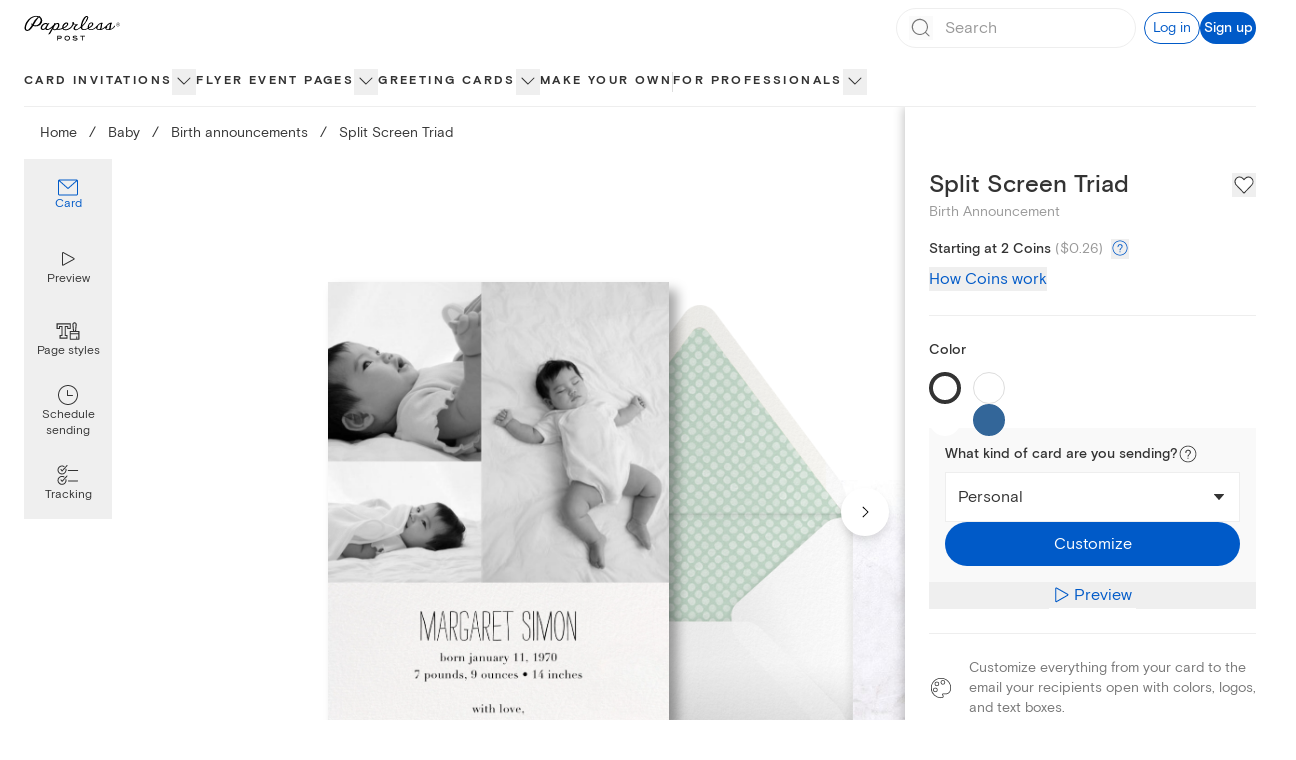

--- FILE ---
content_type: text/html; charset=utf-8
request_url: https://www.paperlesspost.com/card/split-screen-triad?variant=10240&category=birth-announcements
body_size: 38699
content:
<!DOCTYPE html><html lang="en"><head><meta charSet="utf-8" data-next-head=""/><meta name="viewport" content="width=device-width" data-next-head=""/><title data-next-head="">Split Screen Triad - Birth Announcement | Send online instantly | Track opens</title><meta name="robots" content="index,follow" data-next-head=""/><meta name="googlebot" content="index,follow" data-next-head=""/><meta name="description" content="Customize &#x27;Split Screen Triad&#x27; Birth Announcement online and send via email, text message, or a Shareable Link. Instantly track deliveries and opens, and message recipients." data-next-head=""/><meta property="og:title" content="Split Screen Triad - Birth Announcement | Send online instantly | Track opens" data-next-head=""/><meta property="og:description" content="Customize &#x27;Split Screen Triad&#x27; Birth Announcement online and send via email, text message, or a Shareable Link. Instantly track deliveries and opens, and message recipients." data-next-head=""/><meta property="og:url" content="https://www.paperlesspost.com/card/split-screen-triad?variant=10240&amp;category=birth-announcements" data-next-head=""/><meta property="og:image" content="https://assets.ppassets.com/p-1TJUp1qQW90phPELVDoXPo/flyer/media_asset/static_jpeg" data-next-head=""/><meta property="og:image:width" content="730" data-next-head=""/><meta property="og:image:height" content="1024" data-next-head=""/><link rel="canonical" href="https://www.paperlesspost.com/card/split-screen-triad" data-next-head=""/><meta content="app-id=489940389" name="apple-itunes-app"/><meta content="186537054715581" property="fb:app_id"/><meta content="5qOMk5veSYt20y5_8eQ-gMGe73cc78VOVU9lhDcUxX8" name="google-site-verification"/><link href="https://disco-cdn.paperlesspost.com/favicon.ico" rel="shortcut icon"/><link data-next-font="" rel="preconnect" href="/" crossorigin="anonymous"/><link rel="preload" href="https://ssr-releases-cdn.paperlesspost.com/_next/static/css/a6bf2f50dd37e8be.css" as="style"/><link rel="preload" href="https://ssr-releases-cdn.paperlesspost.com/_next/static/css/3f2e40f6d43d5dde.css" as="style"/><script type="application/ld+json" data-next-head="">{
    "@context": "https://schema.org",
    "@type": "BreadcrumbList",
    "itemListElement": [
      {
        "@type": "ListItem",
        "position": 1,
        "item": {
          "@id": "https://www.paperlesspost.com/",
          "name": "Home"
        }
      },{
        "@type": "ListItem",
        "position": 2,
        "item": {
          "@id": "https://www.paperlesspost.com/baby",
          "name": "Baby"
        }
      },{
        "@type": "ListItem",
        "position": 3,
        "item": {
          "@id": "https://www.paperlesspost.com/cards/category/birth-announcements",
          "name": "Birth announcements"
        }
      }
     ]
  }</script><style type="text/css">.fresnel-container{margin:0;padding:0;}
@media not all and (min-width:0px) and (max-width:599.98px){.fresnel-at-sm{display:none!important;}}
@media not all and (min-width:600px) and (max-width:1023.98px){.fresnel-at-md{display:none!important;}}
@media not all and (min-width:1024px) and (max-width:1279.98px){.fresnel-at-lg{display:none!important;}}
@media not all and (min-width:1280px) and (max-width:1599.98px){.fresnel-at-xl{display:none!important;}}
@media not all and (min-width:1600px){.fresnel-at-2xl{display:none!important;}}
@media not all and (max-width:599.98px){.fresnel-lessThan-md{display:none!important;}}
@media not all and (max-width:1023.98px){.fresnel-lessThan-lg{display:none!important;}}
@media not all and (max-width:1279.98px){.fresnel-lessThan-xl{display:none!important;}}
@media not all and (max-width:1599.98px){.fresnel-lessThan-2xl{display:none!important;}}
@media not all and (min-width:600px){.fresnel-greaterThan-sm{display:none!important;}}
@media not all and (min-width:1024px){.fresnel-greaterThan-md{display:none!important;}}
@media not all and (min-width:1280px){.fresnel-greaterThan-lg{display:none!important;}}
@media not all and (min-width:1600px){.fresnel-greaterThan-xl{display:none!important;}}
@media not all and (min-width:0px){.fresnel-greaterThanOrEqual-sm{display:none!important;}}
@media not all and (min-width:600px){.fresnel-greaterThanOrEqual-md{display:none!important;}}
@media not all and (min-width:1024px){.fresnel-greaterThanOrEqual-lg{display:none!important;}}
@media not all and (min-width:1280px){.fresnel-greaterThanOrEqual-xl{display:none!important;}}
@media not all and (min-width:1600px){.fresnel-greaterThanOrEqual-2xl{display:none!important;}}
@media not all and (min-width:0px) and (max-width:599.98px){.fresnel-between-sm-md{display:none!important;}}
@media not all and (min-width:0px) and (max-width:1023.98px){.fresnel-between-sm-lg{display:none!important;}}
@media not all and (min-width:0px) and (max-width:1279.98px){.fresnel-between-sm-xl{display:none!important;}}
@media not all and (min-width:0px) and (max-width:1599.98px){.fresnel-between-sm-2xl{display:none!important;}}
@media not all and (min-width:600px) and (max-width:1023.98px){.fresnel-between-md-lg{display:none!important;}}
@media not all and (min-width:600px) and (max-width:1279.98px){.fresnel-between-md-xl{display:none!important;}}
@media not all and (min-width:600px) and (max-width:1599.98px){.fresnel-between-md-2xl{display:none!important;}}
@media not all and (min-width:1024px) and (max-width:1279.98px){.fresnel-between-lg-xl{display:none!important;}}
@media not all and (min-width:1024px) and (max-width:1599.98px){.fresnel-between-lg-2xl{display:none!important;}}
@media not all and (min-width:1280px) and (max-width:1599.98px){.fresnel-between-xl-2xl{display:none!important;}}</style><link rel="stylesheet" href="https://ssr-releases-cdn.paperlesspost.com/_next/static/css/a6bf2f50dd37e8be.css" data-n-g=""/><link rel="stylesheet" href="https://ssr-releases-cdn.paperlesspost.com/_next/static/css/3f2e40f6d43d5dde.css" data-n-p=""/><noscript data-n-css=""></noscript><script defer="" noModule="" src="https://ssr-releases-cdn.paperlesspost.com/_next/static/chunks/polyfills-42372ed130431b0a.js"></script><script src="https://ssr-releases-cdn.paperlesspost.com/_next/static/chunks/webpack-094a1686b6952fc1.js" defer=""></script><script src="https://ssr-releases-cdn.paperlesspost.com/_next/static/chunks/framework-ade6dc07ddf7c703.js" defer=""></script><script src="https://ssr-releases-cdn.paperlesspost.com/_next/static/chunks/main-e6ec661a0f0cce10.js" defer=""></script><script src="https://ssr-releases-cdn.paperlesspost.com/_next/static/chunks/pages/_app-4c7ef6c21df2195b.js" defer=""></script><script src="https://ssr-releases-cdn.paperlesspost.com/_next/static/chunks/29107295-791f0e613da91548.js" defer=""></script><script src="https://ssr-releases-cdn.paperlesspost.com/_next/static/chunks/4853-bb743d088eb32e1d.js" defer=""></script><script src="https://ssr-releases-cdn.paperlesspost.com/_next/static/chunks/4831-137d292cfa190822.js" defer=""></script><script src="https://ssr-releases-cdn.paperlesspost.com/_next/static/chunks/5494-2136f3b2ca2d2d4e.js" defer=""></script><script src="https://ssr-releases-cdn.paperlesspost.com/_next/static/chunks/7909-0648be04d5db034f.js" defer=""></script><script src="https://ssr-releases-cdn.paperlesspost.com/_next/static/chunks/2360-92a2a5c9665a14c9.js" defer=""></script><script src="https://ssr-releases-cdn.paperlesspost.com/_next/static/chunks/4475-2d8d4e8f5fa73ac6.js" defer=""></script><script src="https://ssr-releases-cdn.paperlesspost.com/_next/static/chunks/pages/card/%5Bslug%5D-14c5ea51d133840c.js" defer=""></script><script src="https://ssr-releases-cdn.paperlesspost.com/_next/static/L7EnXo6V-Uzyaa9HhiMOP/_buildManifest.js" defer=""></script><script src="https://ssr-releases-cdn.paperlesspost.com/_next/static/L7EnXo6V-Uzyaa9HhiMOP/_ssgManifest.js" defer=""></script></head><body><link rel="preload" as="image" href="https://assets-development.ppassets.com/development-4bEZevE7pYhZZpzf8S5OXn/flyer/media_asset_image/original"/><link rel="preload" as="image" href="https://assets-development.ppassets.com/development-4y1XLEtzRZHU4Yx5CS7KB6/flyer/media_asset_image/original"/><link rel="preload" as="image" href="https://assets-development.ppassets.com/development-7GCTHxVuoaVWxmdVOq3Hgb/flyer/media_asset_image/original"/><link rel="preload" as="image" href="https://assets-development.ppassets.com/development-5HtxiEblOxfxqg1LvB7Yam/flyer/media_asset_image/original"/><link rel="preload" as="image" href="https://ssr-releases-cdn.paperlesspost.com/_next/static/video/PageStyles_GA-9b12cd289383fcd69ecefc1971c47ebca7c2c7b75a5cdec352f6aa906cc5182a.png"/><link rel="preload" as="image" href="https://ssr-releases-cdn.paperlesspost.com/_next/static/video/ScheduleSend_GA-9890fa05ead4c135857405185567dd656a523afbdde89b24b50124bf46bc0b24.png"/><link rel="preload" as="image" href="https://ssr-releases-cdn.paperlesspost.com/_next/static/video/Tracking_GA-46df69370d5909b09f1926c924ea771bb880e98c634af40b69c1020b24917803.png"/><div id="__next"><a class="!z-30 !py-2 !px-6" href="#page-content" data-reach-skip-link="" data-reach-skip-nav-link="">Skip to content</a><div></div><header class="z-20 drop-shadow-none transition-all max-lg:shadow-md lg:bg-white lg:relative max-lg:sticky max-lg:inset-x-0 max-lg:top-0 show-border"><div class="fresnel-container fresnel-greaterThanOrEqual-lg fresnel-:R6cm:"><div class=""><div class="max-w-screen-2xl m-auto"><div class="flex items-stretch justify-between w-full px-6"><div class="flex border-dove"><div class="relative transition-colors"><a class="w-full h-full flex items-center justify-center border-dove" href="/"><svg class="w-24 pointer-events-none" height="2rem" viewBox="0 0 212 56" width="7rem" xmlns="http://www.w3.org/2000/svg" data-testid="paperless-post-logo"><title>Paperless Post logo</title><path d="M83.3 48.4c0 1.8-1.5 3.1-2.4 3.1h-5.6v4.3h-1.8V45.2h7.2c1.3 0 2.6 1.5 2.6 3.2zm-1.8 0c0-.6-.6-1.4-1.2-1.4h-5.1v2.6h5.3c.5.1 1-.6 1-1.2zm20.1 1.8c0 3.8-3.1 5.8-6.1 5.8-3.1 0-6.1-2-6.1-5.8 0-3.2 3.1-5.3 6.1-5.3 2.9 0 6.1 2.1 6.1 5.3zm-1.9 0c0-1.8-2-3.3-4.2-3.3-2.3 0-4.2 1.5-4.2 3.3 0 2.5 1.6 3.9 4.2 3.9 2.7.1 4.2-1.6 4.2-3.9zm18.6 2.1c.1 1.6-1.4 3.7-4.9 3.7-3.7 0-6.4-2.3-6.4-2.3l1.2-1.4a8.1 8.1 0 0 0 5 1.9c1.2 0 3.1-.5 3.1-1.6 0-.5-.2-1-.8-1.1l-5.2-.8c-1.5-.2-2.7-1.4-2.7-2.8 0-2.3 3-3.1 5.3-3.1 1.8.1 3.4.7 4.8 1.8l-1.3 1.3a8.8 8.8 0 0 0-4.3-1.4c-1.1 0-2.5.6-2.5 1.3-.1.7.8 1.1 1.6 1.2l3.6.4c1.6.3 3.4 1.1 3.5 2.9zm16.5-5.4h-4.5v8.8h-1.8v-8.8H124v-1.7h10.8v1.7zm-94.5-35c0-5-3.1-7.6-5.7-8.9l-.5-.2.5-.3 1.8-.8c.9-.2.9-.2.5-.3h-.8c-.5 0-2.2 0-3.5.7h-.2c-2-.6-3.9-.9-5.5-.9h-.8c-8.8.7-15.8 5.4-21 14-3.6 6-4.3 12.6-3.6 15.1.7 2.8 2.6 4.2 5.6 4.2l1.2-.1c5.3-.6 9.1-6.4 11.8-10.6l.2-.3c2.1.9 5.6 1.2 8.6.7l.4-.1.5-.1c5.5-1.4 10.5-6 10.5-12.1zm-21.9 7.5-.2.3-.2-.1c-1.2-.7-2.1-2.7-2.2-2.8l-.2-.3v.3c0 1.9.6 3.6 1.6 4.4l.2.2S11.6 31.2 8.5 32l-1.3.2c-1 0-2.6-.4-2.8-3.2 0-.2-.8-5.3 3.8-12.7 4.9-8.1 9.5-11.8 16.1-12.9 2.3-.3 3.8-.2 6.2.3l-.2.2-.4.4a47.4 47.4 0 0 0-11.5 15.1zm18.2-7.6c-.9 4.9-4 8.5-8 9.9h-.1c-1 .3-3.1.5-3.2.5-1.5 0-2.8-.3-4-.7A93.4 93.4 0 0 1 32.6 4.7l.2-.2.2.1a7.5 7.5 0 0 1 3.8 6.3l-.2.9zm163.7 10.4c-2.5 4.2-5.6 7.2-9.7 8.2 1.2-1.3 1.6-5.3 1.7-7.4.1-.8.4-4.8 1.9-5.2.3-.1.4-.5.3-.8-.3-.9-1.3-.9-2.2-.9-4 0-6.5 2.6-9.4 5.3l-.3.3-.1.1-1.8 1.9a40.6 40.6 0 0 1-7 5.3c-1.8 1.1-3.1 1.1-3.4 1.4 1.4-1.3 1.6-4.4 1.7-6 .3-2.8.1-5.8 1.5-6.4.2-.1.3-.6.2-.9-.2-.6-.8-.9-1.6-.9-3.7.1-6.7 2-9.5 5.1l-.4.5-.3.3c-2.4 2.4-8 8.8-13.6 8.8-2.1 0-4.8-.1-4.8-2.6 6.5-2.1 9.5-6.5 9.5-9 0-2.1-1.4-3.6-3.6-3.7a6 6 0 0 0-3 .6c-2.5 1-6.1 5.3-5.7 10.9v.7c-2 1.3-4.5 2.7-7 2.8-3.3.2-5.1-.6-5.3-4.1 0-.5-.1-.7.1-1 6-6 10.9-13.1 12.6-17.4.8-2.1 1.5-5.9-1.8-6.5-4.4-.8-9.6 5.5-12.4 14.9a34 34 0 0 0-1.6 8.3 37.6 37.6 0 0 1-7.2 5.4s-1.5.6-2.8.6c-3.6 0-2.5-3.4-2.5-3.4.6-2.3 3.8-5.2 4.9-5.6 1.3-.5 1.4-2.1-.1-2.3-1.7-.1-4.8 1-7.2-1.7l.2-.9c0-1.2-1-2.2-2.1-2.1-1.2 0-2.1 1-2.1 2.2 0 .7.4 1.4.9 1.7-.5 1.3-1.3 3.6-2.5 5.1-2.6 3.3-7.2 7-12.3 7.1-1.8 0-4.7-.1-5.3-2 6.2-2.1 10.6-6.8 10.5-9.4 0-2.1-1.4-3.6-3.7-3.7-5.3-.2-9.9 6.1-9.8 11.8v.4c-3.7 2-7.2 2.1-9.7 2 2.1-2 3.7-6 3.7-8.8 0-2.2-1-3.8-2.6-4.2a5.2 5.2 0 0 0-4.3.6c-.8.5-1.5 1.2-1.9 1.5.1-.3.8-1.7.4-1.7l-3-.1c-.4 0-1-.1-.8.3.5 1 .5 1.7.3 2.2-2.6 3.1-10.5 11-14.7 10.6-1.6-.1-1.7-.8-1.6-2 .1-1.1 1.5-3.5 2-4.4l1.8-3.1.7-1.3c.8-1.3 1.7-1.3 1.7-1.8l-.2-.1-3.1-.2c-.6 0-.9.6-1.2 1.3-.6-1.3-1.9-2-3.2-2-5.5-.1-11.5 5.3-11.7 11-.1 2.7 2 4.6 5 4.6a7 7 0 0 0 5.4-2.6l.1.6c.5 1.4 2.2 2 3.6 2.1 4.9.3 8.7-3.4 11.8-6.1-2.8 4.9-6.6 11.6-9.3 15.8l3.9-.9 6.5-10.9c.9 1.8 2.4 2.3 3.8 2.4a8 8 0 0 0 4.7-1.1c5.7.8 9.8-.3 12.7-1.9 1.1 2 3.6 2.8 5.9 3 1.7.1 3.3 0 4.9-.4l.8-.2c3.5-1 6.9-3.2 9.8-6.9.1-.1 1.5-1.9 2.1-2.9.8-1.2 1.3-2.2 1.7-3 1.4 1.3 3.8 1.5 4.5 1.6-.3 0-8.8 7.3-3.8 10.9.3.3 3.8 1.9 6.9.2.5-.3 5.2-2.7 7.5-5 .2 2.9 2.3 5.5 6.6 5.5 3 0 6.5-1.3 9.2-3 1.3 2.4 4.4 3.1 6.9 3.1 4.7 0 8.6-3.2 11.2-5.4.1 3.9 3.8 5.5 8 5.3 4.5-.2 8.8-2.2 12.2-5.5-.1 3.5 2.5 5.6 6.8 5.5 7.8-.1 12.4-4.6 14.9-8l-.8-2.4zM46.6 27.7c-1.7 2.6-7.1 3.9-6.8-.5.2-3.3 5-8.2 8.4-8.1.6 0 1.2.2 1.7.6.7.5.7 1 .6 1.4l-3.9 6.6zm21.1 3.2c-1.9 0-2.9-1.8-2.6-2.9 0-.1 2.2-4.3 3.1-5.6 1.4-2.1 3.7-3.3 5.5-3.1 1.5.2 1.6 1.1 1.6 2.4 0 3.3-3.4 9.2-7.6 9.2zM87.3 25a9.9 9.9 0 0 1 4.4-6.2 4 4 0 0 1 2.1-.6c.9 0 1.4.5 1.5 1.4 0 1-1.1 2.2-1.7 2.9-2.5 2.8-5 3.7-6.5 4.3l.2-1.8zm47.5-18.1c1.7-2.3 3-3.6 4.3-3.1.5.2.6.8.5 1.4a38.4 38.4 0 0 1-11 17.5c-.3.2.8-8.2 6.2-15.8zm8.5 18.1c.3-2.8 1.1-5.7 3.5-6.8.6-.3 1.2-.7 2.2-.6.9.1 1.4.7 1.4 1.6 0 1.7-1.5 3.3-2.2 3.9a13.2 13.2 0 0 1-4.8 3l-.1-1.1zm22.4 5.8c-2.6 0-3.8-1.5-4.1-3.4.3 0 .7-.1 1-.4 1.3-1.3.2-2.6.2-2.7l1.8-2.2c2.2-2.2 4.3-3.8 5.6-3.7-1.6 3.6-.1 12.2-4.5 12.4zm19.7.2c-2.5 0-3.5-1.4-3.6-3.2.4.1.9 0 1.3-.4 1.4-1.4.1-2.8-.1-2.9 2.4-2.7 5.2-5.4 7.3-6.1-2 3.3-.3 12.6-4.9 12.6zm25.1-7.7c-.8.8-1.9 1.3-3 1.3s-2.2-.4-3-1.3a4.3 4.3 0 0 1-1.2-3.1c0-1.2.4-2.2 1.3-3 .8-.8 1.8-1.3 3-1.3s2.2.4 3 1.3 1.3 1.8 1.3 3a4.5 4.5 0 0 1-1.4 3.1zm-5.6-5.7a3.6 3.6 0 0 0 0 5.2 3.6 3.6 0 0 0 5.2 0 3.6 3.6 0 0 0 0-5.2 3.6 3.6 0 0 0-5.2 0zm2.5.3 1.3.2c.5.2.7.6.7 1.2 0 .4-.2.7-.5.9l-.7.2c.4.1.6.2.8.5.2.2.3.5.3.7v.7l.1.3h-.8V22c0-.5-.1-.9-.4-1.1a2 2 0 0 0-.9-.2h-.7v1.9h-.8v-4.7h1.6zm.9.7c-.3-.3-1.7-.2-1.7-.2v1.7h.8c.4 0 1.3-.1 1.3-.8l-.4-.7z"></path></svg></a></div></div><div class="flex justify-end items-center grow border-dove gap-4"><div class="grow w-full px-4 lg:px-0 lg:ml-6 flex justify-end"><div class="h-14 border border-wolf lg:border-0 lg:relative w-60 flex items-center gap-4"><form class="flex relative w-full items-center border border-dove rounded-full h-10 focus-within:ring-2 focus-within:ring-blue-300"><button class="absolute left-0 ml-3 items-center pointer-events-none" disabled="" type="submit" aria-label="Submit Search"><svg height="1.5rem" viewBox="0 0 24 24" width="1.5rem" xmlns="http://www.w3.org/2000/svg"><title>Search icon</title><path d="M20.42,19.5,17,16.17a8.1,8.1,0,1,0-.7.72l3.4,3.32a.5.5,0,1,0,.7-.71ZM3.93,11a7,7,0,1,1,7,7A7,7,0,0,1,3.93,11Z" fill="#767676"></path><rect fill="none" height="24" width="24"></rect></svg></button><input placeholder="Search" class="block w-full h-full placeholder-dusty-gray mx-10 px-2 paragraph-medium py-0 border-0 focus:outline-none focus:!ring-0 focus:!ring-transparent focus:!shadow-none focus:!ring-offset-0" data-testid="search-input" aria-autocomplete="list" autoComplete="off" value=""/><button class="absolute right-0 mr-3 items-center hidden" type="button" aria-label="Clear search field text"><svg height="1rem" viewBox="0 0 24 24" width="1rem" xmlns="http://www.w3.org/2000/svg"><title>Close icon</title><path d="M4 20L20 4M4 4l16 16" stroke="#767676" stroke-linecap="round" stroke-linejoin="round" stroke-width="2"></path></svg></button></form><button class="Button_button__IV419 Button_large__50rdm Button_text__ZEC9j Button_gatsby__C6JpA lg:!hidden" data-testid="search-cancel-button">Cancel</button></div></div><div class="ml-2 flex gap-4 items-center shrink-0"><button class="Button_button__IV419 Button_small__pCzHV Button_outline__hz_3t Button_gatsby__C6JpA" data-testid="log-in-button">Log in</button><button class="Button_button__IV419 Button_small__pCzHV Button_fill__XmDZe Button_gatsby__C6JpA" data-testid="sign-up-button">Sign up</button></div></div></div></div><nav class="relative border-dove z-10  mt-0.5" aria-label="global"><div class="max-w-screen-2xl m-auto px-6"><ul class="flex list-none gap-6 xl:gap-10 NavTree_nav-tree-list__uxXCM justify-start" role="menubar" id="consolidated"><li class="NavTree_nav-option__7lkWm NavTree_has-flyout__I4Pqi" role="menuitem"><div class="relative flex gap-2 items-center"><span class="flex items-center font-bold h-12 text-center border-white hover:border-transparent box-border border-b-2" style="--item-color:#333333"><a class="NavTree_category-nav-node__DYlZw tracked-medium" data-testid="nav-list-item" href="/cards/section/invitations">Card invitations</a></span><button class="NavTree_category-nav-node-carat__74ovM border-0 p-0  overflow-hidden focus:w-auto focus:h-auto pb-0.5" aria-expanded="false" aria-haspopup="menu" aria-label="show Card invitations sub categories"><svg height="1.5rem" viewBox="0 0 24 24" width="1.5rem" xmlns="http://www.w3.org/2000/svg"><title>show Card invitations sub categories</title><path d="M12 15.5c-.1 0-.3 0-.4-.1l-6-6c-.2-.2-.2-.5 0-.7s.5-.2.7 0l5.7 5.6 5.6-5.6c.2-.2.5-.2.7 0s.2.5 0 .7l-6 6s-.2.1-.3.1z" fill="#333333"></path></svg></button></div><div class="NavTree_nav-content__Pjcr4 paragraph-small shadow-md absolute top-12 left-0 right-0 max-w-full bg-white" aria-label="Card invitations submenu" data-testid="nav-list-menu" role="menu" aria-hidden="true"><div class="flex p-6 justify-start max-w-screen-2xl mx-auto"><div class="flex gap-6 w-full"><nav aria-label="Main navigation" class="flex flex-col gap-6"><div><a id="menu-item-0" class="heading-medium text-nowrap flex justify-between items-center gap-4 text-[--text-color]" style="--text-color:#E66599" tabindex="0" aria-describedby="submenu-0" href="/cards/category/valentines-day-party-invitations"><span>Valentine&#x27;s Day</span><svg xmlns="http://www.w3.org/2000/svg" width="24" height="24" fill="none" viewBox="0 0 16 16" aria-hidden="true"><path fill="currentColor" fill-rule="evenodd" d="M5.735 2.788a.5.5 0 0 0 .003.707L9.968 7.7c.353.353.352.277 0 .629-.216.216-4.23 4.176-4.23 4.176a.5.5 0 1 0 .703.711l4.907-4.844a.5.5 0 0 0 0-.71L6.443 2.786a.5.5 0 0 0-.707.002" clip-rule="evenodd"></path></svg></a></div><div><a id="menu-item-1" class="heading-medium text-nowrap flex justify-between items-center gap-4 text-matterhorn" tabindex="-1" aria-describedby="submenu-1" href="/kids-birthday"><span>Kids&#x27; birthday</span><svg xmlns="http://www.w3.org/2000/svg" width="24" height="24" fill="none" viewBox="0 0 16 16" color="#bbbbbb" aria-hidden="true"><path fill="currentColor" fill-rule="evenodd" d="M5.735 2.788a.5.5 0 0 0 .003.707L9.968 7.7c.353.353.352.277 0 .629-.216.216-4.23 4.176-4.23 4.176a.5.5 0 1 0 .703.711l4.907-4.844a.5.5 0 0 0 0-.71L6.443 2.786a.5.5 0 0 0-.707.002" clip-rule="evenodd"></path></svg></a></div><div><a id="menu-item-2" class="heading-medium text-nowrap flex justify-between items-center gap-4 text-matterhorn" tabindex="-1" aria-describedby="submenu-2" href="/birthday"><span>Adult birthday</span><svg xmlns="http://www.w3.org/2000/svg" width="24" height="24" fill="none" viewBox="0 0 16 16" color="#bbbbbb" aria-hidden="true"><path fill="currentColor" fill-rule="evenodd" d="M5.735 2.788a.5.5 0 0 0 .003.707L9.968 7.7c.353.353.352.277 0 .629-.216.216-4.23 4.176-4.23 4.176a.5.5 0 1 0 .703.711l4.907-4.844a.5.5 0 0 0 0-.71L6.443 2.786a.5.5 0 0 0-.707.002" clip-rule="evenodd"></path></svg></a></div><div><a id="menu-item-3" class="heading-medium text-nowrap flex justify-between items-center gap-4 text-matterhorn" tabindex="-1" aria-describedby="submenu-3" href="/wedding"><span>Wedding</span><svg xmlns="http://www.w3.org/2000/svg" width="24" height="24" fill="none" viewBox="0 0 16 16" color="#bbbbbb" aria-hidden="true"><path fill="currentColor" fill-rule="evenodd" d="M5.735 2.788a.5.5 0 0 0 .003.707L9.968 7.7c.353.353.352.277 0 .629-.216.216-4.23 4.176-4.23 4.176a.5.5 0 1 0 .703.711l4.907-4.844a.5.5 0 0 0 0-.71L6.443 2.786a.5.5 0 0 0-.707.002" clip-rule="evenodd"></path></svg></a></div><div><a id="menu-item-4" class="heading-medium text-nowrap flex justify-between items-center gap-4 text-matterhorn" tabindex="-1" aria-describedby="submenu-4" href="/baby"><span>Baby</span><svg xmlns="http://www.w3.org/2000/svg" width="24" height="24" fill="none" viewBox="0 0 16 16" color="#bbbbbb" aria-hidden="true"><path fill="currentColor" fill-rule="evenodd" d="M5.735 2.788a.5.5 0 0 0 .003.707L9.968 7.7c.353.353.352.277 0 .629-.216.216-4.23 4.176-4.23 4.176a.5.5 0 1 0 .703.711l4.907-4.844a.5.5 0 0 0 0-.71L6.443 2.786a.5.5 0 0 0-.707.002" clip-rule="evenodd"></path></svg></a></div><div><a id="menu-item-5" class="heading-medium text-nowrap flex justify-between items-center gap-4 text-matterhorn" tabindex="-1" aria-describedby="submenu-5" href="/parties"><span>Parties</span><svg xmlns="http://www.w3.org/2000/svg" width="24" height="24" fill="none" viewBox="0 0 16 16" color="#bbbbbb" aria-hidden="true"><path fill="currentColor" fill-rule="evenodd" d="M5.735 2.788a.5.5 0 0 0 .003.707L9.968 7.7c.353.353.352.277 0 .629-.216.216-4.23 4.176-4.23 4.176a.5.5 0 1 0 .703.711l4.907-4.844a.5.5 0 0 0 0-.71L6.443 2.786a.5.5 0 0 0-.707.002" clip-rule="evenodd"></path></svg></a></div><div><a id="menu-item-6" class="heading-medium text-nowrap flex justify-between items-center gap-4 text-matterhorn" tabindex="-1" aria-describedby="submenu-6" href="/cards/group/business-event-invitations"><span>Business</span><svg xmlns="http://www.w3.org/2000/svg" width="24" height="24" fill="none" viewBox="0 0 16 16" color="#bbbbbb" aria-hidden="true"><path fill="currentColor" fill-rule="evenodd" d="M5.735 2.788a.5.5 0 0 0 .003.707L9.968 7.7c.353.353.352.277 0 .629-.216.216-4.23 4.176-4.23 4.176a.5.5 0 1 0 .703.711l4.907-4.844a.5.5 0 0 0 0-.71L6.443 2.786a.5.5 0 0 0-.707.002" clip-rule="evenodd"></path></svg></a></div><div><a id="menu-item-7" class="heading-medium text-nowrap flex justify-between items-center gap-4 text-matterhorn" tabindex="-1" href="/cards/group/upload-your-own"><span>Make your own</span></a></div></nav><div class="flex-1"><section id="submenu-0" aria-labelledby="menu-item-0" class="grid gap-5 SectionContent_single-item-layout__uZbV5 SectionContent_sparse-layout__TcIaO"><h3 class="sr-only">Valentine&#x27;s Day<!-- --> Categories</h3><div data-group="true" class="space-y-1"><h4><button class="text-dusty-gray bg-transparent border-0 p-0 text-left w-full cursor-text" tabindex="0">Valentine&#x27;s Day invitations</button></h4><nav aria-labelledby="level2-Valentine&#x27;s Day invitations"><ul class="space-y-1"><li class="text-lapel hover:opacity-60"><a class="paragraph-small" href="/cards/category/valentines-day-party-invitations">Valentine&#x27;s Day</a></li><li class="text-lapel hover:opacity-60"><a class="paragraph-small" href="/cards/category/galentines-day-invitations">Galentine&#x27;s Day</a></li></ul></nav></div></section><section id="submenu-1" aria-labelledby="menu-item-1" class="grid gap-5 hidden SectionContent_column-layout-3__UeVEH SectionContent_sparse-layout__TcIaO"><h3 class="sr-only">Kids&#x27; birthday<!-- --> Categories</h3><div data-group="true" class="space-y-1"><h4><button class="text-dusty-gray bg-transparent border-0 p-0 text-left w-full cursor-text" tabindex="0">Explore kids&#x27; birthday</button></h4><nav aria-labelledby="level2-Explore kids&#x27; birthday"><ul class="space-y-1"><li class="text-lapel hover:opacity-60"><a class="paragraph-small" href="/cards/category/kids-birthday-invitations">Kids&#x27; birthday invitations</a></li><li class="text-lapel hover:opacity-60"><a class="paragraph-small" href="/cards/category/teen-birthday-invitations">Teen birthday invitations</a></li></ul></nav></div><div data-group="true" class="SectionContent_span-rows___10aV space-y-1"><h4><button class="text-dusty-gray bg-transparent border-0 p-0 text-left w-full cursor-text" tabindex="0">Kids&#x27; birthday themes</button></h4><nav aria-labelledby="level2-Kids&#x27; birthday themes"><ul class="space-y-1"><li class="text-lapel hover:opacity-60"><a class="paragraph-small" href="/cards/category/kids-birthday-invitations/sports-and-activities">Sports and activities</a></li><li class="text-lapel hover:opacity-60"><a class="paragraph-small" href="/cards/category/kids-birthday-invitations/animals">Animals</a></li><li class="text-lapel hover:opacity-60"><a class="paragraph-small" href="/cards/category/kids-birthday-invitations/balloons-and-confetti">Balloons and confetti</a></li><li class="text-lapel hover:opacity-60"><a class="paragraph-small" href="/cards/category/kids-birthday-invitations/cars-trucks">Cars and trucks</a></li><li class="text-lapel hover:opacity-60"><a class="paragraph-small" href="/cards/category/kids-birthday-invitations/princess-and-fairy">Princess and fairy</a></li><li class="text-lapel hover:opacity-60"><a class="paragraph-small" href="/cards/category/kids-birthday-invitations/jump">Jump</a></li><li class="text-lapel hover:opacity-60"><a class="paragraph-small" href="/cards/category/kids-birthday-invitations/gaming">Gaming</a></li><li class="text-lapel hover:opacity-60"><a class="paragraph-small" href="/cards/category/kids-birthday-invitations/unicorns">Unicorns</a></li><li class="text-lapel hover:opacity-60"><a class="paragraph-small" href="/cards/category/kids-birthday-invitations/cake-and-sweets">Cake and sweets</a></li><li class="text-lapel hover:opacity-60"><a class="paragraph-small" href="/cards/category/kids-birthday-invitations/neon-and-glow">Neon and glow</a></li><li class="text-lapel hover:opacity-60"><a class="paragraph-small" href="/cards/category/kids-birthday-invitations/art-party">Arts and crafts</a></li><li class="text-lapel hover:opacity-60"><a class="paragraph-small" href="/cards/category/kids-birthday-invitations/rainbows">Rainbows</a></li><li class="text-lapel hover:opacity-60 hidden"><a class="paragraph-small" href="/cards/category/kids-birthday-invitations/dinosaurs">Dinosaurs</a></li><li class="text-lapel hover:opacity-60 hidden"><a class="paragraph-small" href="/cards/group/illustrated-invitations">Custom illustrations</a></li><li><button class="border-b border-gatsby text-gatsby hover:text-dark-blue tracked-small pt-2" aria-label="Show 2 more Kids&#x27; birthday themes categories">More</button></li></ul></nav></div><div data-group="true" class="SectionContent_span-rows___10aV space-y-1"><h4><button class="text-dusty-gray bg-transparent border-0 p-0 text-left w-full cursor-text" tabindex="0">Milestone birthdays</button></h4><nav aria-labelledby="level2-Milestone birthdays"><ul class="space-y-1"><li class="text-lapel hover:opacity-60"><a class="paragraph-small" href="/cards/category/first-birthday-invitations">1st birthday</a></li><li class="text-lapel hover:opacity-60"><a class="paragraph-small" href="/cards/category/bar-and-bat-mitzvah-invitations">Bar and bat mitzvah</a></li><li class="text-lapel hover:opacity-60"><a class="paragraph-small" href="/cards/category/quinceanera-invitations">Quinceañera</a></li><li class="text-lapel hover:opacity-60"><a class="paragraph-small" href="/cards/category/sweet-16-invitations">Sweet 16</a></li></ul></nav></div><div data-group="true" class="space-y-1"><h4><button class="text-dusty-gray bg-transparent border-0 p-0 text-left w-full cursor-text" tabindex="0">Save the dates</button></h4><nav aria-labelledby="level2-Save the dates"><ul class="space-y-1"><li class="text-lapel hover:opacity-60"><a class="paragraph-small" href="/cards/group/birthday-save-the-dates">All save the dates</a></li></ul></nav></div></section><section id="submenu-2" aria-labelledby="menu-item-2" class="grid gap-5 hidden SectionContent_column-layout-3__UeVEH SectionContent_sparse-layout__TcIaO"><h3 class="sr-only">Adult birthday<!-- --> Categories</h3><div data-group="true" class="space-y-1"><h4><button class="text-dusty-gray bg-transparent border-0 p-0 text-left w-full cursor-text" tabindex="0">Explore adult birthday</button></h4><nav aria-labelledby="level2-Explore adult birthday"><ul class="space-y-1"><li class="text-lapel hover:opacity-60"><a class="paragraph-small" href="/cards/category/adult-birthday-invitations">Birthday invitations</a></li></ul></nav></div><div data-group="true" class="SectionContent_span-rows___10aV space-y-1"><h4><button class="text-dusty-gray bg-transparent border-0 p-0 text-left w-full cursor-text" tabindex="0">Milestone birthdays</button></h4><nav aria-labelledby="level2-Milestone birthdays"><ul class="space-y-1"><li class="text-lapel hover:opacity-60"><a class="paragraph-small" href="/cards/group/milestone-birthday-invitations">All milestone birthdays</a></li><li class="text-lapel hover:opacity-60"><a class="paragraph-small" href="/cards/category/18th-birthday-invitations">18th birthday</a></li><li class="text-lapel hover:opacity-60"><a class="paragraph-small" href="/cards/category/21st-birthday-invitations">21st birthday</a></li><li class="text-lapel hover:opacity-60"><a class="paragraph-small" href="/cards/category/30th-birthday-invitations">30th birthday</a></li><li class="text-lapel hover:opacity-60"><a class="paragraph-small" href="/cards/category/40th-birthday-invitations">40th birthday</a></li><li class="text-lapel hover:opacity-60"><a class="paragraph-small" href="/cards/category/50th-birthday-invitations">50th birthday</a></li><li class="text-lapel hover:opacity-60"><a class="paragraph-small" href="/cards/category/60th-birthday-invitations">60th birthday</a></li><li class="text-lapel hover:opacity-60"><a class="paragraph-small" href="/cards/category/70th-birthday-invitations">70th birthday</a></li><li class="text-lapel hover:opacity-60"><a class="paragraph-small" href="/cards/category/75th-birthday-invitations">75th birthday</a></li><li class="text-lapel hover:opacity-60"><a class="paragraph-small" href="/cards/category/80th-birthday-invitations">80th birthday</a></li><li class="text-lapel hover:opacity-60"><a class="paragraph-small" href="/cards/category/90th-birthday-invitations">90th birthday</a></li></ul></nav></div><div data-group="true" class="SectionContent_span-rows___10aV space-y-1"><h4><button class="text-dusty-gray bg-transparent border-0 p-0 text-left w-full cursor-text" tabindex="0">Birthday party themes</button></h4><nav aria-labelledby="level2-Birthday party themes"><ul class="space-y-1"><li class="text-lapel hover:opacity-60"><a class="paragraph-small" href="/cards/category/surprise-party-invitations">Surprise party</a></li><li class="text-lapel hover:opacity-60"><a class="paragraph-small" href="/cards/category/adult-birthday-invitations?themes=Dinner+party">Dinner party</a></li><li class="text-lapel hover:opacity-60"><a class="paragraph-small" href="/cards/category/adult-birthday-invitations?themes=Drinks">Cocktail party</a></li><li class="text-lapel hover:opacity-60"><a class="paragraph-small" href="/cards/category/adult-birthday-invitations/brunch">Brunch</a></li><li class="text-lapel hover:opacity-60"><a class="paragraph-small" href="/cards/category/adult-birthday-invitations/floral">Floral</a></li><li class="text-lapel hover:opacity-60"><a class="paragraph-small" href="/cards/category/adult-birthday-invitations/photo">Photo</a></li><li class="text-lapel hover:opacity-60"><a class="paragraph-small" href="/cards/category/adult-birthday-invitations/beach-tropical">Beach and tropical</a></li><li class="text-lapel hover:opacity-60"><a class="paragraph-small" href="/cards/category/adult-birthday-invitations/fiesta">Fiesta</a></li><li class="text-lapel hover:opacity-60"><a class="paragraph-small" href="/cards/group/illustrated-invitations">Custom illustrations</a></li></ul></nav></div><div data-group="true" class="space-y-1"><h4><button class="text-dusty-gray bg-transparent border-0 p-0 text-left w-full cursor-text" tabindex="0">Save the dates</button></h4><nav aria-labelledby="level2-Save the dates"><ul class="space-y-1"><li class="text-lapel hover:opacity-60"><a class="paragraph-small" href="/cards/group/birthday-save-the-dates">All save the dates</a></li></ul></nav></div></section><section id="submenu-3" aria-labelledby="menu-item-3" class="grid gap-5 hidden SectionContent_column-layout-3__UeVEH"><h3 class="sr-only">Wedding<!-- --> Categories</h3><div data-group="true" class="space-y-1"><h4><button class="text-dusty-gray bg-transparent border-0 p-0 text-left w-full cursor-text" tabindex="0">Wedding invitations</button></h4><nav aria-labelledby="level2-Wedding invitations"><ul class="space-y-1"><li class="text-lapel hover:opacity-60"><a class="paragraph-small" href="/cards/group/wedding-invitations">All wedding invitations</a></li><li class="text-lapel hover:opacity-60"><a class="paragraph-small" href="/cards/group/wedding-invitations/elegant">Elegant and formal</a></li><li class="text-lapel hover:opacity-60"><a class="paragraph-small" href="/cards/group/wedding-invitations/simple-minimalist">Simple and minimal</a></li><li class="text-lapel hover:opacity-60"><a class="paragraph-small" href="/cards/group/wedding-invitations/modern">Modern</a></li><li class="text-lapel hover:opacity-60"><a class="paragraph-small" href="/cards/group/wedding-invitations/floral">Floral</a></li><li class="text-lapel hover:opacity-60 hidden"><a class="paragraph-small" href="/cards/group/wedding-invitations/destination">Destination</a></li><li class="text-lapel hover:opacity-60 hidden"><a class="paragraph-small" href="/cards/group/wedding-invitations/greenery">Greenery</a></li><li class="text-lapel hover:opacity-60 hidden"><a class="paragraph-small" href="/cards/category/indian-wedding-invitations">Indian</a></li><li><button class="border-b border-gatsby text-gatsby hover:text-dark-blue tracked-small pt-2" aria-label="Show 3 more Wedding invitations categories">More</button></li></ul></nav></div><div data-group="true" class="space-y-1"><h4><button class="text-dusty-gray bg-transparent border-0 p-0 text-left w-full cursor-text" tabindex="0">Save the dates</button></h4><nav aria-labelledby="level2-Save the dates"><ul class="space-y-1"><li class="text-lapel hover:opacity-60"><a class="paragraph-small" href="/cards/group/save-the-dates">All save the dates</a></li><li class="text-lapel hover:opacity-60"><a class="paragraph-small" href="/cards/group/save-the-dates/photo">Photo save the dates</a></li><li class="text-lapel hover:opacity-60"><a class="paragraph-small" href="/cards/group/save-the-dates/elegant">Elegant and formal</a></li><li class="text-lapel hover:opacity-60"><a class="paragraph-small" href="/cards/group/save-the-dates/simple-minimalist">Simple and minimal</a></li><li class="text-lapel hover:opacity-60"><a class="paragraph-small" href="/cards/group/save-the-dates/modern">Modern</a></li><li class="text-lapel hover:opacity-60 hidden"><a class="paragraph-small" href="/cards/group/save-the-dates/floral">Floral</a></li><li class="text-lapel hover:opacity-60 hidden"><a class="paragraph-small" href="/cards/group/save-the-dates/destination">Destination</a></li><li><button class="border-b border-gatsby text-gatsby hover:text-dark-blue tracked-small pt-2" aria-label="Show 2 more Save the dates categories">More</button></li></ul></nav></div><div data-group="true" class="space-y-1"><h4><button class="text-dusty-gray bg-transparent border-0 p-0 text-left w-full cursor-text" tabindex="0">Showers and parties</button></h4><nav aria-labelledby="level2-Showers and parties"><ul class="space-y-1"><li class="text-lapel hover:opacity-60"><a class="paragraph-small" href="/cards/category/bridal-shower-invitations">Bridal shower</a></li><li class="text-lapel hover:opacity-60"><a class="paragraph-small" href="/cards/category/engagement-party-invitations">Engagement party</a></li><li class="text-lapel hover:opacity-60"><a class="paragraph-small" href="/cards/category/elopement-party-invitations">Post-elopement party</a></li><li class="text-lapel hover:opacity-60"><a class="paragraph-small" href="/cards/category/bachelorette-party-invitations">Bachelorette party</a></li><li class="text-lapel hover:opacity-60"><a class="paragraph-small" href="/cards/category/bachelor_party_invitations">Bachelor party</a></li></ul></nav></div><div data-group="true" class="space-y-1"><h4><button class="text-dusty-gray bg-transparent border-0 p-0 text-left w-full cursor-text" tabindex="0">Wedding weekend</button></h4><nav aria-labelledby="level2-Wedding weekend"><ul class="space-y-1"><li class="text-lapel hover:opacity-60"><a class="paragraph-small" href="/cards/category/wedding-welcome-invitations">Welcome party</a></li><li class="text-lapel hover:opacity-60"><a class="paragraph-small" href="/cards/category/rehearsal-dinner-invitations">Rehearsal dinner</a></li><li class="text-lapel hover:opacity-60"><a class="paragraph-small" href="/cards/category/wedding-brunch-invitations">Wedding brunch</a></li></ul></nav></div><div data-group="true" class="space-y-1"><h4><a class="text-dusty-gray hover:text-charcoal NavGroupContent_group-nav__link-item__L37OM" href="/features">Explore our features</a></h4></div><div data-group="true" class="space-y-1"><h4><a class="text-dusty-gray hover:text-charcoal NavGroupContent_group-nav__link-item__L37OM" href="/designservices">Design services</a></h4></div><div data-group="true" class="space-y-1"><h4><a class="text-dusty-gray hover:text-charcoal NavGroupContent_group-nav__link-item__L37OM" href="/cards/group/illustrated-invitations">Custom illustrations</a></h4></div></section><section id="submenu-4" aria-labelledby="menu-item-4" class="grid gap-5 hidden SectionContent_column-layout-3__UeVEH SectionContent_sparse-layout__TcIaO"><h3 class="sr-only">Baby<!-- --> Categories</h3><div data-group="true" class="space-y-1"><h4><button class="text-dusty-gray bg-transparent border-0 p-0 text-left w-full cursor-text" tabindex="0">Explore baby</button></h4><nav aria-labelledby="level2-Explore baby"><ul class="space-y-1"><li class="text-lapel hover:opacity-60"><a class="paragraph-small" href="/cards/group/baby-shower-invitations">Baby shower invitations</a></li><li class="text-lapel hover:opacity-60"><a class="paragraph-small" href="/cards/category/first-birthday-invitations">1st birthday invitations</a></li></ul></nav></div><div data-group="true" class="SectionContent_span-rows___10aV space-y-1"><h4><button class="text-dusty-gray bg-transparent border-0 p-0 text-left w-full cursor-text" tabindex="0">Baby shower themes</button></h4><nav aria-labelledby="level2-Baby shower themes"><ul class="space-y-1"><li class="text-lapel hover:opacity-60"><a class="paragraph-small" href="/cards/group/baby-shower-invitations/boy">Baby boy</a></li><li class="text-lapel hover:opacity-60"><a class="paragraph-small" href="/cards/group/baby-shower-invitations/girl">Baby girl</a></li><li class="text-lapel hover:opacity-60"><a class="paragraph-small" href="/cards/group/baby-shower-invitations/gender-neutral">Gender-neutral</a></li><li class="text-lapel hover:opacity-60"><a class="paragraph-small" href="/cards/group/baby-shower-invitations/woodland">Woodland</a></li><li class="text-lapel hover:opacity-60"><a class="paragraph-small" href="/cards/group/baby-shower-invitations/floral">Floral</a></li><li class="text-lapel hover:opacity-60"><a class="paragraph-small" href="/cards/group/baby-shower-invitations/animals">Animals</a></li><li class="text-lapel hover:opacity-60"><a class="paragraph-small" href="/cards/group/baby-shower-invitations/moon-stars">Moon and stars</a></li><li class="text-lapel hover:opacity-60"><a class="paragraph-small" href="/cards/group/baby-shower-invitations/tea-party">Tea party</a></li><li class="text-lapel hover:opacity-60"><a class="paragraph-small" href="/cards/group/illustrated-invitations">Custom illustrations</a></li></ul></nav></div><div data-group="true" class="SectionContent_span-rows___10aV space-y-1"><h4><button class="text-dusty-gray bg-transparent border-0 p-0 text-left w-full cursor-text" tabindex="0">Specialty showers</button></h4><nav aria-labelledby="level2-Specialty showers"><ul class="space-y-1"><li class="text-lapel hover:opacity-60"><a class="paragraph-small" href="/cards/category/baby-sprinkle-invitations">Baby sprinkle</a></li><li class="text-lapel hover:opacity-60"><a class="paragraph-small" href="/cards/category/couples-baby-shower-invitations">Couples&#x27; shower</a></li><li class="text-lapel hover:opacity-60"><a class="paragraph-small" href="/cards/category/sip-and-see-invitations">Sip and see</a></li><li class="text-lapel hover:opacity-60"><a class="paragraph-small" href="/cards/category/100-day-celebration-invitations">100 day celebrations</a></li></ul></nav></div><div data-group="true" class="space-y-1"><h4><button class="text-dusty-gray bg-transparent border-0 p-0 text-left w-full cursor-text" tabindex="0">Religious</button></h4><nav aria-labelledby="level2-Religious"><ul class="space-y-1"><li class="text-lapel hover:opacity-60"><a class="paragraph-small" href="/cards/category/baptism-and-christening-invitations">Baptism and christening</a></li><li class="text-lapel hover:opacity-60"><a class="paragraph-small" href="/cards/category/bris-and-baby-naming-invitations">Baby naming and bris</a></li></ul></nav></div></section><section id="submenu-5" aria-labelledby="menu-item-5" class="grid gap-5 hidden SectionContent_column-layout-3__UeVEH"><h3 class="sr-only">Parties<!-- --> Categories</h3><div data-group="true" class="space-y-1"><h4><button class="text-dusty-gray bg-transparent border-0 p-0 text-left w-full cursor-text" tabindex="0">Entertaining</button></h4><nav aria-labelledby="level2-Entertaining"><ul class="space-y-1"><li class="text-lapel hover:opacity-60"><a class="paragraph-small" href="/cards/group/invitations-for-entertaining">General entertaining</a></li><li class="text-lapel hover:opacity-60"><a class="paragraph-small" href="/cards/category/cocktail-party-invitations">Cocktail party</a></li><li class="text-lapel hover:opacity-60"><a class="paragraph-small" href="/cards/category/dinner-party-invitations">Dinner party</a></li><li class="text-lapel hover:opacity-60"><a class="paragraph-small" href="/cards/category/brunch-invitations">Brunch</a></li><li class="text-lapel hover:opacity-60"><a class="paragraph-small" href="/cards/category/barbecue-invitations">Barbecue</a></li><li class="text-lapel hover:opacity-60 hidden"><a class="paragraph-small" href="/cards/category/happy-hour-invitations">Happy hour</a></li><li><button class="border-b border-gatsby text-gatsby hover:text-dark-blue tracked-small pt-2" aria-label="Show 1 more Entertaining categories">More</button></li></ul></nav></div><div data-group="true" class="space-y-1"><h4><button class="text-dusty-gray bg-transparent border-0 p-0 text-left w-full cursor-text" tabindex="0">Celebrations</button></h4><nav aria-labelledby="level2-Celebrations"><ul class="space-y-1"><li class="text-lapel hover:opacity-60"><a class="paragraph-small" href="/cards/category/graduation-party-invitations">Graduation party</a></li><li class="text-lapel hover:opacity-60"><a class="paragraph-small" href="/cards/category/housewarming-party-invitations">Housewarming</a></li><li class="text-lapel hover:opacity-60"><a class="paragraph-small" href="/cards/category/anniversary-party-invitations">Anniversary party</a></li><li class="text-lapel hover:opacity-60"><a class="paragraph-small" href="/cards/category/retirement-party-invitations">Retirement and farewell</a></li><li class="text-lapel hover:opacity-60"><a class="paragraph-small" href="/cards/group/baby-shower-invitations">Baby shower</a></li><li class="text-lapel hover:opacity-60 hidden"><a class="paragraph-small" href="/cards/category/memorial-service-invitations">Memorial service</a></li><li class="text-lapel hover:opacity-60 hidden"><a class="paragraph-small" href="/cards/category/family-reunion-invitations">Family reunion</a></li><li><button class="border-b border-gatsby text-gatsby hover:text-dark-blue tracked-small pt-2" aria-label="Show 2 more Celebrations categories">More</button></li></ul></nav></div><div data-group="true" class="space-y-1"><h4><button class="text-dusty-gray bg-transparent border-0 p-0 text-left w-full cursor-text" tabindex="0">Seasonal</button></h4><nav aria-labelledby="level2-Seasonal"><ul class="space-y-1"><li class="text-lapel hover:opacity-60"><a class="paragraph-small" href="/cards/category/winter-entertaining-invitations">Winter parties</a></li><li class="text-lapel hover:opacity-60"><a class="paragraph-small" href="/cards/category/spring-entertaining-invitations">Spring parties</a></li><li class="text-lapel hover:opacity-60"><a class="paragraph-small" href="/cards/category/summer-entertaining-invitations">Summer parties</a></li><li class="text-lapel hover:opacity-60"><a class="paragraph-small" href="/cards/category/fall-entertaining-invitations">Fall parties</a></li></ul></nav></div><div data-group="true" class="space-y-1"><h4><button class="text-dusty-gray bg-transparent border-0 p-0 text-left w-full cursor-text" tabindex="0">Holidays</button></h4><nav aria-labelledby="level2-Holidays"><ul class="space-y-1"><li class="text-lapel hover:opacity-60"><a class="paragraph-small" href="/cards/category/galentines-day-invitations">Galentine&#x27;s Day</a></li><li class="text-lapel hover:opacity-60"><a class="paragraph-small" href="/cards/category/valentines-day-party-invitations">Valentine&#x27;s Day</a></li><li class="text-lapel hover:opacity-60"><a class="paragraph-small" href="/cards/category/lunar_new_year_invitations">Lunar New Year</a></li><li class="text-lapel hover:opacity-60"><a class="paragraph-small" href="/cards/category/mardi-gras-invitations">Mardi Gras</a></li><li class="text-lapel hover:opacity-60"><a class="paragraph-small" href="/cards/category/ramadan-eid-invitations">Ramadan and Eid</a></li><li class="text-lapel hover:opacity-60 hidden"><a class="paragraph-small" href="/cards/category/purim_invitations">Purim</a></li><li class="text-lapel hover:opacity-60 hidden"><a class="paragraph-small" href="/cards/category/holi-invitations">Holi</a></li><li class="text-lapel hover:opacity-60 hidden"><a class="paragraph-small" href="/cards/category/st-patricks-day-invitations">St. Patrick&#x27;s Day</a></li><li class="text-lapel hover:opacity-60 hidden"><a class="paragraph-small" href="/cards/category/nowruz-invitations">Nowruz</a></li><li class="text-lapel hover:opacity-60 hidden"><a class="paragraph-small" href="/cards/category/passover-invitations">Passover</a></li><li class="text-lapel hover:opacity-60 hidden"><a class="paragraph-small" href="/cards/category/easter-invitations">Easter</a></li><li><button class="border-b border-gatsby text-gatsby hover:text-dark-blue tracked-small pt-2" aria-label="Show 6 more Holidays categories">More</button></li></ul></nav></div><div data-group="true" class="space-y-1"><h4><button class="text-dusty-gray bg-transparent border-0 p-0 text-left w-full cursor-text" tabindex="0">Get-togethers</button></h4><nav aria-labelledby="level2-Get-togethers"><ul class="space-y-1"><li class="text-lapel hover:opacity-60"><a class="paragraph-small" href="/cards/group/get-togethers">All get-togethers</a></li><li class="text-lapel hover:opacity-60"><a class="paragraph-small" href="/cards/category/sports-invitations">Sports</a></li><li class="text-lapel hover:opacity-60"><a class="paragraph-small" href="/cards/category/girls-night-invitations">Girls&#x27; night</a></li><li class="text-lapel hover:opacity-60"><a class="paragraph-small" href="/cards/category/game-night-invitations">Game night</a></li><li class="text-lapel hover:opacity-60"><a class="paragraph-small" href="/cards/category/pizza-party-invitations">Pizza party</a></li><li class="text-lapel hover:opacity-60 hidden"><a class="paragraph-small" href="/cards/category/viewing-party-invitations">Viewing party</a></li><li class="text-lapel hover:opacity-60 hidden"><a class="paragraph-small" href="/cards/category/picnic-invitations">Picnic</a></li><li class="text-lapel hover:opacity-60 hidden"><a class="paragraph-small" href="/cards/category/book-club-invitations">Book club</a></li><li><button class="border-b border-gatsby text-gatsby hover:text-dark-blue tracked-small pt-2" aria-label="Show 3 more Get-togethers categories">More</button></li></ul></nav></div><div data-group="true" class="space-y-1"><h4><button class="text-dusty-gray bg-transparent border-0 p-0 text-left w-full cursor-text" tabindex="0">Theme parties</button></h4><nav aria-labelledby="level2-Theme parties"><ul class="space-y-1"><li class="text-lapel hover:opacity-60"><a class="paragraph-small" href="/cards/category/fiesta-invitations">Fiesta</a></li><li class="text-lapel hover:opacity-60"><a class="paragraph-small" href="/cards/category/tea-party-invitations">Tea party</a></li><li class="text-lapel hover:opacity-60"><a class="paragraph-small" href="/cards/category/karaoke-and-music-invitations">Karaoke and music</a></li><li class="text-lapel hover:opacity-60"><a class="paragraph-small" href="/cards/category/pool-party-invitations">Pool party</a></li><li class="text-lapel hover:opacity-60"><a class="paragraph-small" href="/cards/category/western-party-invitation">Western party</a></li><li class="text-lapel hover:opacity-60 hidden"><a class="paragraph-small" href="/cards/category/garden-party-invitations">Garden party</a></li><li class="text-lapel hover:opacity-60 hidden"><a class="paragraph-small" href="/cards/category/pride-party-invitations">Pride party</a></li><li class="text-lapel hover:opacity-60 hidden"><a class="paragraph-small" href="/cards/category/pet-party-invitations">Pet party</a></li><li><button class="border-b border-gatsby text-gatsby hover:text-dark-blue tracked-small pt-2" aria-label="Show 3 more Theme parties categories">More</button></li></ul></nav></div><div data-group="true" class="space-y-1"><h4><button class="text-dusty-gray bg-transparent border-0 p-0 text-left w-full cursor-text" tabindex="0">Religious</button></h4><nav aria-labelledby="level2-Religious"><ul class="space-y-1"><li class="text-lapel hover:opacity-60"><a class="paragraph-small" href="/cards/category/bar-and-bat-mitzvah-invitations">Bar and bat mitzvah</a></li><li class="text-lapel hover:opacity-60"><a class="paragraph-small" href="/cards/category/baptism-and-christening-invitations">Baptism and christening</a></li><li class="text-lapel hover:opacity-60"><a class="paragraph-small" href="/cards/category/first-communion-invitations">First Communion</a></li><li class="text-lapel hover:opacity-60"><a class="paragraph-small" href="/cards/category/confirmation-invitations">Confirmation</a></li><li class="text-lapel hover:opacity-60"><a class="paragraph-small" href="/cards/category/shabbat-invitations">Shabbat</a></li></ul></nav></div><div data-group="true" class="space-y-1"><h4><button class="text-dusty-gray bg-transparent border-0 p-0 text-left w-full cursor-text" tabindex="0">Save the dates</button></h4><nav aria-labelledby="level2-Save the dates"><ul class="space-y-1"><li class="text-lapel hover:opacity-60"><a class="paragraph-small" href="/cards/group/party-save-the-dates">All save the dates</a></li></ul></nav></div></section><section id="submenu-6" aria-labelledby="menu-item-6" class="grid gap-5 hidden SectionContent_column-layout-3__UeVEH SectionContent_sparse-layout__TcIaO"><h3 class="sr-only">Business<!-- --> Categories</h3><div data-group="true" class="space-y-1"><h4><button class="text-dusty-gray bg-transparent border-0 p-0 text-left w-full cursor-text" tabindex="0">Business events</button></h4><nav aria-labelledby="level2-Business events"><ul class="space-y-1"><li class="text-lapel hover:opacity-60"><a class="paragraph-small" href="/cards/group/business-event-invitations">All business events</a></li><li class="text-lapel hover:opacity-60"><a class="paragraph-small" href="/cards/group/appreciation-event">Appreciation events</a></li><li class="text-lapel hover:opacity-60"><a class="paragraph-small" href="/cards/category/launch-party-invitations">Launch party</a></li><li class="text-lapel hover:opacity-60"><a class="paragraph-small" href="/cards/category/vip-event">VIP event</a></li><li class="text-lapel hover:opacity-60"><a class="paragraph-small" href="/cards/category/networking">Networking</a></li><li class="text-lapel hover:opacity-60 hidden"><a class="paragraph-small" href="/cards/category/business-anniversary-invitations">Business anniversary</a></li><li class="text-lapel hover:opacity-60 hidden"><a class="paragraph-small" href="/cards/category/open-house">Open house</a></li><li class="text-lapel hover:opacity-60 hidden"><a class="paragraph-small" href="/cards/category/fundraiser-invitations">Fundraiser</a></li><li class="text-lapel hover:opacity-60 hidden"><a class="paragraph-small" href="/cards/category/gala">Gala</a></li><li class="text-lapel hover:opacity-60 hidden"><a class="paragraph-small" href="/cards/category/conference-workshop">Conference</a></li><li class="text-lapel hover:opacity-60 hidden"><a class="paragraph-small" href="/cards/category/art-exhibition">Art exhibition</a></li><li class="text-lapel hover:opacity-60 hidden"><a class="paragraph-small" href="/cards/category/shopping-event">Shopping event</a></li><li><button class="border-b border-gatsby text-gatsby hover:text-dark-blue tracked-small pt-2" aria-label="Show 7 more Business events categories">More</button></li></ul></nav></div><div data-group="true" class="SectionContent_span-rows___10aV space-y-1"><h4><button class="text-dusty-gray bg-transparent border-0 p-0 text-left w-full cursor-text" tabindex="0">Dining and drinks</button></h4><nav aria-labelledby="level2-Dining and drinks"><ul class="space-y-1"><li class="text-lapel hover:opacity-60"><a class="paragraph-small" href="/cards/category/corporate-cocktail-party-invitations">Cocktail party</a></li><li class="text-lapel hover:opacity-60"><a class="paragraph-small" href="/cards/category/business-dinner-invitations">Dinner</a></li><li class="text-lapel hover:opacity-60"><a class="paragraph-small" href="/cards/category/corporate-reception-invitations">Reception</a></li><li class="text-lapel hover:opacity-60"><a class="paragraph-small" href="/cards/category/retirement-party-invitations">Retirement party</a></li><li class="text-lapel hover:opacity-60"><a class="paragraph-small" href="/cards/category/work-happy-hour-invitations">Happy hour</a></li><li class="text-lapel hover:opacity-60"><a class="paragraph-small" href="/cards/category/business-breakfast-lunch">Breakfast and lunch</a></li></ul></nav></div><div data-group="true" class="SectionContent_span-rows___10aV space-y-1"><h4><button class="text-dusty-gray bg-transparent border-0 p-0 text-left w-full cursor-text" tabindex="0">Education and nonprofit</button></h4><nav aria-labelledby="level2-Education and nonprofit"><ul class="space-y-1"><li class="text-lapel hover:opacity-60"><a class="paragraph-small" href="/cards/group/organizations">All school events</a></li><li class="text-lapel hover:opacity-60"><a class="paragraph-small" href="/cards/category/awards-ceremony">Awards ceremony</a></li><li class="text-lapel hover:opacity-60"><a class="paragraph-small" href="/cards/category/fundraiser-invitations">Fundraiser</a></li><li class="text-lapel hover:opacity-60"><a class="paragraph-small" href="/cards/category/sporting-event-invitations">Sporting event</a></li><li class="text-lapel hover:opacity-60"><a class="paragraph-small" href="/cards/category/alumni-event">Alumni event</a></li><li class="text-lapel hover:opacity-60"><a class="paragraph-small" href="/cards/category/seminar-invitations">Seminar</a></li><li class="text-lapel hover:opacity-60"><a class="paragraph-small" href="/cards/group/class-reunion-invitations">Class reunion</a></li><li class="text-lapel hover:opacity-60"><a class="paragraph-small" href="/cards/category/recital">Recital</a></li></ul></nav></div><div data-group="true" class="space-y-1"><h4><button class="text-dusty-gray bg-transparent border-0 p-0 text-left w-full cursor-text" tabindex="0">Save the dates</button></h4><nav aria-labelledby="level2-Save the dates"><ul class="space-y-1"><li class="text-lapel hover:opacity-60"><a class="paragraph-small" href="/cards/group/business-save-the-dates">All save the dates</a></li></ul></nav></div></section></div><a class="bg-[--bg-color] h-fit max-w-lg p-8 xl:p-12 flex flex-col gap-5 items-start" style="--bg-color:#F9F2EA" href="/cards/category/valentines-day-party-invitations"><span class="paragraph-xlarge">Love at first send</span><img alt="Galentine&#x27;s Day invitations" class="max-h-60 object-contain object-top" src="https://assets-development.ppassets.com/development-4bEZevE7pYhZZpzf8S5OXn/flyer/media_asset_image/original"/><p class="paragraph-medium">Plan a sweet get-together with Valentine’s Day party invitations you can send in minutes.</p><div class="flex gap-3"><span class="tracked-medium pb-1 border-b-2 border-[--border-color] border-solid" style="--border-color:#59749E">Browse designs</span><svg xmlns="http://www.w3.org/2000/svg" width="24" height="24" viewBox="0 0 24 24" stroke="#59749E"><path fill-rule="evenodd" clip-rule="evenodd" d="M12 3C7.02944 3 3 7.02944 3 12C3 16.9706 7.02944 21 12 21C16.9706 21 21 16.9706 21 12C21 9.61305 20.0518 7.32387 18.364 5.63604C16.6761 3.94821 14.3869 3 12 3ZM2 12C2 6.47715 6.47715 2 12 2C14.6522 2 17.1957 3.05357 19.0711 4.92893C20.9464 6.8043 22 9.34784 22 12C22 17.5228 17.5228 22 12 22C6.47715 22 2 17.5228 2 12Z"></path><path d="M16.143 11.5439C16.143 11.5439 12.493 8.08987 12.339 7.93487C12.185 7.78087 12.05 7.46287 12.312 7.19287C12.604 6.88987 12.909 7.00287 13.04 7.13387C13.17 7.26387 17.844 11.6449 17.844 11.6449C18.045 11.8449 18.045 12.2309 17.844 12.4309L13.04 16.8579C12.84 17.0579 12.539 17.0579 12.339 16.8579C12.138 16.6579 12.138 16.3569 12.339 16.1559L16.143 12.5469H6.49978C6.19878 12.5469 5.99878 12.3459 5.99878 12.0459C5.99878 11.7449 6.19878 11.5439 6.49978 11.5439H16.143Z"></path></svg></div></a></div></div></div></li><li class="NavTree_nav-option__7lkWm NavTree_has-flyout__I4Pqi" role="menuitem"><div class="relative flex gap-2 items-center"><span class="flex items-center font-bold h-12 text-center border-white hover:border-transparent box-border border-b-2" style="--item-color:#333333"><a class="NavTree_category-nav-node__DYlZw tracked-medium" data-testid="nav-list-item" href="/flyer">Flyer event pages</a></span><button class="NavTree_category-nav-node-carat__74ovM border-0 p-0  overflow-hidden focus:w-auto focus:h-auto pb-0.5" aria-expanded="false" aria-haspopup="menu" aria-label="show Flyer event pages sub categories"><svg height="1.5rem" viewBox="0 0 24 24" width="1.5rem" xmlns="http://www.w3.org/2000/svg"><title>show Flyer event pages sub categories</title><path d="M12 15.5c-.1 0-.3 0-.4-.1l-6-6c-.2-.2-.2-.5 0-.7s.5-.2.7 0l5.7 5.6 5.6-5.6c.2-.2.5-.2.7 0s.2.5 0 .7l-6 6s-.2.1-.3.1z" fill="#333333"></path></svg></button></div><div class="NavTree_nav-content__Pjcr4 paragraph-small shadow-md absolute top-12 left-0 right-0 max-w-full bg-white" aria-label="Flyer event pages submenu" data-testid="nav-list-menu" role="menu" aria-hidden="true"><div class="flex p-6 justify-start max-w-screen-2xl mx-auto"><div class="flex gap-6 w-full"><nav aria-label="Main navigation" class="flex flex-col gap-6"><div><a id="menu-item-0" class="heading-medium text-nowrap flex justify-between items-center gap-4 text-[--text-color]" style="--text-color:#E66599" tabindex="0" aria-describedby="submenu-0" href="/cards/category/valentines-day-party-invitations?tab=flyers"><span>Valentine&#x27;s Day</span><svg xmlns="http://www.w3.org/2000/svg" width="24" height="24" fill="none" viewBox="0 0 16 16" aria-hidden="true"><path fill="currentColor" fill-rule="evenodd" d="M5.735 2.788a.5.5 0 0 0 .003.707L9.968 7.7c.353.353.352.277 0 .629-.216.216-4.23 4.176-4.23 4.176a.5.5 0 1 0 .703.711l4.907-4.844a.5.5 0 0 0 0-.71L6.443 2.786a.5.5 0 0 0-.707.002" clip-rule="evenodd"></path></svg></a></div><div><a id="menu-item-1" class="heading-medium text-nowrap flex justify-between items-center gap-4 text-matterhorn" tabindex="-1" aria-describedby="submenu-1" href="/cards/category/kids-birthday-invitations?tab=flyers"><span>Kids&#x27; birthday</span><svg xmlns="http://www.w3.org/2000/svg" width="24" height="24" fill="none" viewBox="0 0 16 16" color="#bbbbbb" aria-hidden="true"><path fill="currentColor" fill-rule="evenodd" d="M5.735 2.788a.5.5 0 0 0 .003.707L9.968 7.7c.353.353.352.277 0 .629-.216.216-4.23 4.176-4.23 4.176a.5.5 0 1 0 .703.711l4.907-4.844a.5.5 0 0 0 0-.71L6.443 2.786a.5.5 0 0 0-.707.002" clip-rule="evenodd"></path></svg></a></div><div><a id="menu-item-2" class="heading-medium text-nowrap flex justify-between items-center gap-4 text-matterhorn" tabindex="-1" aria-describedby="submenu-2" href="/cards/category/adult-birthday-invitations?tab=flyers"><span>Adult birthday</span><svg xmlns="http://www.w3.org/2000/svg" width="24" height="24" fill="none" viewBox="0 0 16 16" color="#bbbbbb" aria-hidden="true"><path fill="currentColor" fill-rule="evenodd" d="M5.735 2.788a.5.5 0 0 0 .003.707L9.968 7.7c.353.353.352.277 0 .629-.216.216-4.23 4.176-4.23 4.176a.5.5 0 1 0 .703.711l4.907-4.844a.5.5 0 0 0 0-.71L6.443 2.786a.5.5 0 0 0-.707.002" clip-rule="evenodd"></path></svg></a></div><div><a id="menu-item-3" class="heading-medium text-nowrap flex justify-between items-center gap-4 text-matterhorn" tabindex="-1" aria-describedby="submenu-3" href="/cards/group/wedding-invitations?tab=flyers"><span>Wedding</span><svg xmlns="http://www.w3.org/2000/svg" width="24" height="24" fill="none" viewBox="0 0 16 16" color="#bbbbbb" aria-hidden="true"><path fill="currentColor" fill-rule="evenodd" d="M5.735 2.788a.5.5 0 0 0 .003.707L9.968 7.7c.353.353.352.277 0 .629-.216.216-4.23 4.176-4.23 4.176a.5.5 0 1 0 .703.711l4.907-4.844a.5.5 0 0 0 0-.71L6.443 2.786a.5.5 0 0 0-.707.002" clip-rule="evenodd"></path></svg></a></div><div><a id="menu-item-4" class="heading-medium text-nowrap flex justify-between items-center gap-4 text-matterhorn" tabindex="-1" aria-describedby="submenu-4" href="/cards/group/invitations-for-entertaining?tab=flyers"><span>Parties</span><svg xmlns="http://www.w3.org/2000/svg" width="24" height="24" fill="none" viewBox="0 0 16 16" color="#bbbbbb" aria-hidden="true"><path fill="currentColor" fill-rule="evenodd" d="M5.735 2.788a.5.5 0 0 0 .003.707L9.968 7.7c.353.353.352.277 0 .629-.216.216-4.23 4.176-4.23 4.176a.5.5 0 1 0 .703.711l4.907-4.844a.5.5 0 0 0 0-.71L6.443 2.786a.5.5 0 0 0-.707.002" clip-rule="evenodd"></path></svg></a></div><div><a id="menu-item-5" class="heading-medium text-nowrap flex justify-between items-center gap-4 text-matterhorn" tabindex="-1" aria-describedby="submenu-5" href="/rsvp-website"><span>Business</span><svg xmlns="http://www.w3.org/2000/svg" width="24" height="24" fill="none" viewBox="0 0 16 16" color="#bbbbbb" aria-hidden="true"><path fill="currentColor" fill-rule="evenodd" d="M5.735 2.788a.5.5 0 0 0 .003.707L9.968 7.7c.353.353.352.277 0 .629-.216.216-4.23 4.176-4.23 4.176a.5.5 0 1 0 .703.711l4.907-4.844a.5.5 0 0 0 0-.71L6.443 2.786a.5.5 0 0 0-.707.002" clip-rule="evenodd"></path></svg></a></div><div><a id="menu-item-6" class="heading-medium text-nowrap flex justify-between items-center gap-4 text-matterhorn" tabindex="-1" href="/flyer/design-your-own"><span>Make your own</span></a></div></nav><div class="flex-1"><section id="submenu-0" aria-labelledby="menu-item-0" class="grid gap-5 SectionContent_single-item-layout__uZbV5 SectionContent_sparse-layout__TcIaO"><h3 class="sr-only">Valentine&#x27;s Day<!-- --> Categories</h3><div data-group="true" class="space-y-1"><h4><button class="text-dusty-gray bg-transparent border-0 p-0 text-left w-full cursor-text" tabindex="0">Valentine&#x27;s Day invitations</button></h4><nav aria-labelledby="level2-Valentine&#x27;s Day invitations"><ul class="space-y-1"><li class="text-lapel hover:opacity-60"><a class="paragraph-small" href="/cards/category/valentines-day-party-invitations?tab=flyers">Valentine&#x27;s Day</a></li><li class="text-lapel hover:opacity-60"><a class="paragraph-small" href="/cards/category/galentines-day-invitations?tab=flyers">Galentine&#x27;s Day</a></li></ul></nav></div></section><section id="submenu-1" aria-labelledby="menu-item-1" class="grid gap-5 hidden SectionContent_column-layout-3__UeVEH SectionContent_sparse-layout__TcIaO"><h3 class="sr-only">Kids&#x27; birthday<!-- --> Categories</h3><div data-group="true" class="space-y-1"><h4><button class="text-dusty-gray bg-transparent border-0 p-0 text-left w-full cursor-text" tabindex="0">Explore birthday</button></h4><nav aria-labelledby="level2-Explore birthday"><ul class="space-y-1"><li class="text-lapel hover:opacity-60"><a class="paragraph-small" href="/cards/category/kids-birthday-invitations?tab=flyers">Kids&#x27; birthday</a></li><li class="text-lapel hover:opacity-60"><a class="paragraph-small" href="/cards/category/teen-birthday-invitations?tab=flyers">Teen birthday</a></li><li class="text-lapel hover:opacity-60"><a class="paragraph-small" href="/cards/category/first-birthday-invitations?tab=flyers">1st birthday</a></li><li class="text-lapel hover:opacity-60"><a class="paragraph-small" href="/cards/category/sweet-16-invitations?tab=flyers">Sweet 16</a></li></ul></nav></div><div data-group="true" class="space-y-1"><h4><button class="text-dusty-gray bg-transparent border-0 p-0 text-left w-full cursor-text" tabindex="0">Kids&#x27; birthday themes</button></h4><nav aria-labelledby="level2-Kids&#x27; birthday themes"><ul class="space-y-1"><li class="text-lapel hover:opacity-60"><a class="paragraph-small" href="/cards/category/kids-birthday-invitations/photo?tab=flyers">Photo</a></li><li class="text-lapel hover:opacity-60"><a class="paragraph-small" href="/cards/category/kids-birthday-invitations/sports-and-activities?tab=flyers">Sports and activities</a></li><li class="text-lapel hover:opacity-60"><a class="paragraph-small" href="/cards/category/kids-birthday-invitations/balloons-and-confetti?tab=flyers">Balloons and confetti</a></li><li class="text-lapel hover:opacity-60"><a class="paragraph-small" href="/cards/category/kids-birthday-invitations/gaming?tab=flyers">Gaming</a></li><li class="text-lapel hover:opacity-60"><a class="paragraph-small" href="/cards/category/kids-birthday-invitations/dance-and-music?tab=flyers">Dance and music</a></li><li class="text-lapel hover:opacity-60"><a class="paragraph-small" href="/cards/category/kids-birthday-invitations/unicorns?tab=flyers">Unicorns</a></li><li class="text-lapel hover:opacity-60"><a class="paragraph-small" href="/cards/category/kids-birthday-invitations/cake-and-sweets?tab=flyers">Cake and sweets</a></li><li class="text-lapel hover:opacity-60"><a class="paragraph-small" href="/cards/category/kids-birthday-invitations/rainbows?tab=flyers">Rainbows</a></li></ul></nav></div></section><section id="submenu-2" aria-labelledby="menu-item-2" class="grid gap-5 hidden SectionContent_column-layout-3__UeVEH SectionContent_sparse-layout__TcIaO"><h3 class="sr-only">Adult birthday<!-- --> Categories</h3><div data-group="true" class="space-y-1"><h4><button class="text-dusty-gray bg-transparent border-0 p-0 text-left w-full cursor-text" tabindex="0">Explore birthday</button></h4><nav aria-labelledby="level2-Explore birthday"><ul class="space-y-1"><li class="text-lapel hover:opacity-60"><a class="paragraph-small" href="/cards/category/adult-birthday-invitations?tab=flyers">Adult birthday</a></li></ul></nav></div><div data-group="true" class="space-y-1"><h4><button class="text-dusty-gray bg-transparent border-0 p-0 text-left w-full cursor-text" tabindex="0">Birthday themes</button></h4><nav aria-labelledby="level2-Birthday themes"><ul class="space-y-1"><li class="text-lapel hover:opacity-60"><a class="paragraph-small" href="/cards/category/adult-birthday-invitations/photo?tab=flyers">Photo</a></li><li class="text-lapel hover:opacity-60"><a class="paragraph-small" href="/cards/category/surprise-party-invitations?tab=flyers">Surprise party</a></li><li class="text-lapel hover:opacity-60"><a class="paragraph-small" href="/cards/category/adult-birthday-invitations?tab=flyers&amp;themes=Drinks">Cocktail party</a></li><li class="text-lapel hover:opacity-60"><a class="paragraph-small" href="/cards/category/adult-birthday-invitations?tab=flyers&amp;themes=Dance+and+music">Dance and music</a></li><li class="text-lapel hover:opacity-60"><a class="paragraph-small" href="/cards/category/adult-birthday-invitations/floral?tab=flyers">Floral</a></li></ul></nav></div></section><section id="submenu-3" aria-labelledby="menu-item-3" class="grid gap-5 hidden SectionContent_column-layout-3__UeVEH SectionContent_sparse-layout__TcIaO"><h3 class="sr-only">Wedding<!-- --> Categories</h3><div data-group="true" class="space-y-1"><h4><button class="text-dusty-gray bg-transparent border-0 p-0 text-left w-full cursor-text" tabindex="0">Explore wedding</button></h4><nav aria-labelledby="level2-Explore wedding"><ul class="space-y-1"><li class="text-lapel hover:opacity-60"><a class="paragraph-small" href="/cards/group/wedding-invitations?tab=flyers">Wedding invitations</a></li><li class="text-lapel hover:opacity-60"><a class="paragraph-small" href="/cards/group/save-the-dates?tab=flyers">Save the dates</a></li></ul></nav></div><div data-group="true" class="space-y-1"><h4><button class="text-dusty-gray bg-transparent border-0 p-0 text-left w-full cursor-text" tabindex="0">Showers and parties</button></h4><nav aria-labelledby="level2-Showers and parties"><ul class="space-y-1"><li class="text-lapel hover:opacity-60"><a class="paragraph-small" href="/cards/category/bridal-shower-invitations?tab=flyers">Bridal shower</a></li><li class="text-lapel hover:opacity-60"><a class="paragraph-small" href="/cards/category/engagement-party-invitations?tab=flyers">Engagement party</a></li><li class="text-lapel hover:opacity-60"><a class="paragraph-small" href="/cards/category/bachelorette-party-invitations?tab=flyers">Bachelorette party</a></li><li class="text-lapel hover:opacity-60"><a class="paragraph-small" href="/cards/category/elopement-party-invitations?tab=flyers">Post-elopement party</a></li></ul></nav></div></section><section id="submenu-4" aria-labelledby="menu-item-4" class="grid gap-5 hidden SectionContent_column-layout-3__UeVEH SectionContent_sparse-layout__TcIaO"><h3 class="sr-only">Parties<!-- --> Categories</h3><div data-group="true" class="space-y-1"><h4><button class="text-dusty-gray bg-transparent border-0 p-0 text-left w-full cursor-text" tabindex="0">Entertaining</button></h4><nav aria-labelledby="level2-Entertaining"><ul class="space-y-1"><li class="text-lapel hover:opacity-60"><a class="paragraph-small" href="/cards/group/invitations-for-entertaining?tab=flyers">General entertaining</a></li><li class="text-lapel hover:opacity-60"><a class="paragraph-small" href="/cards/category/dinner-party-invitations?tab=flyers">Dinner party</a></li><li class="text-lapel hover:opacity-60"><a class="paragraph-small" href="/cards/category/cocktail-party-invitations?tab=flyers">Cocktail party</a></li><li class="text-lapel hover:opacity-60"><a class="paragraph-small" href="/cards/category/brunch-invitations?tab=flyers">Brunch</a></li><li class="text-lapel hover:opacity-60"><a class="paragraph-small" href="/cards/category/happy-hour-invitations?tab=flyers">Happy hour</a></li></ul></nav></div><div data-group="true" class="SectionContent_span-rows___10aV space-y-1"><h4><button class="text-dusty-gray bg-transparent border-0 p-0 text-left w-full cursor-text" tabindex="0">Get-togethers</button></h4><nav aria-labelledby="level2-Get-togethers"><ul class="space-y-1"><li class="text-lapel hover:opacity-60"><a class="paragraph-small" href="/cards/group/get-togethers?tab=flyers">All get-togethers</a></li><li class="text-lapel hover:opacity-60"><a class="paragraph-small" href="/cards/category/sports-invitations?tab=flyers">Sports</a></li><li class="text-lapel hover:opacity-60"><a class="paragraph-small" href="/cards/category/girls-night-invitations?tab=flyers">Girls&#x27; night</a></li><li class="text-lapel hover:opacity-60"><a class="paragraph-small" href="/cards/category/game-night-invitations?tab=flyers">Game night</a></li><li class="text-lapel hover:opacity-60"><a class="paragraph-small" href="/cards/category/pizza-party-invitations?tab=flyers">Pizza party</a></li><li class="text-lapel hover:opacity-60"><a class="paragraph-small" href="/cards/category/viewing-party-invitations?tab=flyers">Viewing party</a></li></ul></nav></div><div data-group="true" class="SectionContent_span-rows___10aV space-y-1"><h4><button class="text-dusty-gray bg-transparent border-0 p-0 text-left w-full cursor-text" tabindex="0">Celebrations</button></h4><nav aria-labelledby="level2-Celebrations"><ul class="space-y-1"><li class="text-lapel hover:opacity-60"><a class="paragraph-small" href="/cards/group/baby-shower-invitations?tab=flyers">Baby shower</a></li><li class="text-lapel hover:opacity-60"><a class="paragraph-small" href="/cards/category/graduation-party-invitations?tab=flyers">Graduation party</a></li><li class="text-lapel hover:opacity-60"><a class="paragraph-small" href="/cards/category/housewarming-party-invitations?tab=flyers">Housewarming</a></li><li class="text-lapel hover:opacity-60"><a class="paragraph-small" href="/cards/category/anniversary-party-invitations?tab=flyers">Anniversary party</a></li><li class="text-lapel hover:opacity-60"><a class="paragraph-small" href="/cards/category/retirement-party-invitations?tab=flyers">Retirement and farewell</a></li><li class="text-lapel hover:opacity-60"><a class="paragraph-small" href="/cards/category/family-reunion-invitations?tab=flyers">Family reunion</a></li></ul></nav></div><div data-group="true" class="space-y-1"><h4><button class="text-dusty-gray bg-transparent border-0 p-0 text-left w-full cursor-text" tabindex="0">Holidays and seasonal</button></h4><nav aria-labelledby="level2-Holidays and seasonal"><ul class="space-y-1"><li class="text-lapel hover:opacity-60"><a class="paragraph-small" href="/cards/category/winter-entertaining-invitations?tab=flyers">Winter parties</a></li><li class="text-lapel hover:opacity-60"><a class="paragraph-small" href="/cards/category/spring-entertaining-invitations?tab=flyers">Spring parties</a></li><li class="text-lapel hover:opacity-60"><a class="paragraph-small" href="/cards/category/galentines-day-invitations?tab=flyers">Galentine&#x27;s Day</a></li><li class="text-lapel hover:opacity-60"><a class="paragraph-small" href="/cards/category/st-patricks-day-invitations?tab=flyers">St. Patrick&#x27;s Day</a></li></ul></nav></div></section><section id="submenu-5" aria-labelledby="menu-item-5" class="grid gap-5 hidden SectionContent_column-layout-3__UeVEH SectionContent_sparse-layout__TcIaO"><h3 class="sr-only">Business<!-- --> Categories</h3><div data-group="true" class="space-y-1"><h4><button class="text-dusty-gray bg-transparent border-0 p-0 text-left w-full cursor-text" tabindex="0">Business events</button></h4><nav aria-labelledby="level2-Business events"><ul class="space-y-1"><li class="text-lapel hover:opacity-60"><a class="paragraph-small" href="/rsvp-website">All business events</a></li><li class="text-lapel hover:opacity-60"><a class="paragraph-small" href="/cards/group/appreciation-event?tab=flyers">Appreciation event</a></li><li class="text-lapel hover:opacity-60"><a class="paragraph-small" href="/cards/category/launch-party-invitations?tab=flyers">Launch party</a></li><li class="text-lapel hover:opacity-60"><a class="paragraph-small" href="/cards/category/networking?tab=flyers">Networking event</a></li><li class="text-lapel hover:opacity-60"><a class="paragraph-small" href="/cards/category/open-house?tab=flyers">Open house</a></li></ul></nav></div><div data-group="true" class="space-y-1"><h4><button class="text-dusty-gray bg-transparent border-0 p-0 text-left w-full cursor-text" tabindex="0">Dining and drinks</button></h4><nav aria-labelledby="level2-Dining and drinks"><ul class="space-y-1"><li class="text-lapel hover:opacity-60"><a class="paragraph-small" href="/cards/category/corporate-cocktail-party-invitations?tab=flyers">Cocktail party</a></li><li class="text-lapel hover:opacity-60"><a class="paragraph-small" href="/cards/category/work-happy-hour-invitations?tab=flyers">Happy hour</a></li><li class="text-lapel hover:opacity-60"><a class="paragraph-small" href="/cards/category/business-dinner-invitations?tab=flyers">Dinner</a></li></ul></nav></div></section></div><a class="bg-[--bg-color] h-fit max-w-lg p-8 xl:p-12 flex flex-col gap-5 items-start" style="--bg-color:#F9F2EA" href="/cards/category/galentines-day-invitations?tab=flyers"><span class="paragraph-xlarge">Hey bestie</span><img alt="Galentine&#x27;s Day Flyer invite" class="max-h-60 object-contain object-top" src="https://assets-development.ppassets.com/development-4y1XLEtzRZHU4Yx5CS7KB6/flyer/media_asset_image/original"/><p class="paragraph-medium">Toast to your gals and pals on Feb 13th with textable Galentine&#x27;s Day invites you can send now.</p><div class="flex gap-3"><span class="tracked-medium pb-1 border-b-2 border-[--border-color] border-solid" style="--border-color:#59749E">Browse designs</span><svg xmlns="http://www.w3.org/2000/svg" width="24" height="24" viewBox="0 0 24 24" stroke="#59749E"><path fill-rule="evenodd" clip-rule="evenodd" d="M12 3C7.02944 3 3 7.02944 3 12C3 16.9706 7.02944 21 12 21C16.9706 21 21 16.9706 21 12C21 9.61305 20.0518 7.32387 18.364 5.63604C16.6761 3.94821 14.3869 3 12 3ZM2 12C2 6.47715 6.47715 2 12 2C14.6522 2 17.1957 3.05357 19.0711 4.92893C20.9464 6.8043 22 9.34784 22 12C22 17.5228 17.5228 22 12 22C6.47715 22 2 17.5228 2 12Z"></path><path d="M16.143 11.5439C16.143 11.5439 12.493 8.08987 12.339 7.93487C12.185 7.78087 12.05 7.46287 12.312 7.19287C12.604 6.88987 12.909 7.00287 13.04 7.13387C13.17 7.26387 17.844 11.6449 17.844 11.6449C18.045 11.8449 18.045 12.2309 17.844 12.4309L13.04 16.8579C12.84 17.0579 12.539 17.0579 12.339 16.8579C12.138 16.6579 12.138 16.3569 12.339 16.1559L16.143 12.5469H6.49978C6.19878 12.5469 5.99878 12.3459 5.99878 12.0459C5.99878 11.7449 6.19878 11.5439 6.49978 11.5439H16.143Z"></path></svg></div></a></div></div></div></li><li class="NavTree_nav-option__7lkWm NavTree_has-flyout__I4Pqi" role="menuitem"><div class="relative flex gap-2 items-center"><span class="flex items-center font-bold h-12 text-center border-white hover:border-transparent box-border border-b-2" style="--item-color:#333333"><a class="NavTree_category-nav-node__DYlZw tracked-medium" data-testid="nav-list-item" href="/cards/section/online-cards">Greeting cards</a></span><button class="NavTree_category-nav-node-carat__74ovM border-0 p-0  overflow-hidden focus:w-auto focus:h-auto pb-0.5" aria-expanded="false" aria-haspopup="menu" aria-label="show Greeting cards sub categories"><svg height="1.5rem" viewBox="0 0 24 24" width="1.5rem" xmlns="http://www.w3.org/2000/svg"><title>show Greeting cards sub categories</title><path d="M12 15.5c-.1 0-.3 0-.4-.1l-6-6c-.2-.2-.2-.5 0-.7s.5-.2.7 0l5.7 5.6 5.6-5.6c.2-.2.5-.2.7 0s.2.5 0 .7l-6 6s-.2.1-.3.1z" fill="#333333"></path></svg></button></div><div class="NavTree_nav-content__Pjcr4 paragraph-small shadow-md absolute top-12 left-0 right-0 max-w-full bg-white" aria-label="Greeting cards submenu" data-testid="nav-list-menu" role="menu" aria-hidden="true"><div class="flex p-6 justify-start max-w-screen-2xl mx-auto"><div class="flex gap-6 w-full"><nav aria-label="Main navigation" class="flex flex-col gap-6"><div><a id="menu-item-0" class="heading-medium text-nowrap flex justify-between items-center gap-4" tabindex="0" aria-describedby="submenu-0" href="/cards/section/online-cards"><span>Greeting cards</span><svg xmlns="http://www.w3.org/2000/svg" width="24" height="24" fill="none" viewBox="0 0 16 16" aria-hidden="true"><path fill="currentColor" fill-rule="evenodd" d="M5.735 2.788a.5.5 0 0 0 .003.707L9.968 7.7c.353.353.352.277 0 .629-.216.216-4.23 4.176-4.23 4.176a.5.5 0 1 0 .703.711l4.907-4.844a.5.5 0 0 0 0-.71L6.443 2.786a.5.5 0 0 0-.707.002" clip-rule="evenodd"></path></svg></a></div><div><a id="menu-item-1" class="heading-medium text-nowrap flex justify-between items-center gap-4 text-matterhorn" tabindex="-1" aria-describedby="submenu-1" href="/cards/group/cards-for-calendar-holidays"><span>Holiday cards</span><svg xmlns="http://www.w3.org/2000/svg" width="24" height="24" fill="none" viewBox="0 0 16 16" color="#bbbbbb" aria-hidden="true"><path fill="currentColor" fill-rule="evenodd" d="M5.735 2.788a.5.5 0 0 0 .003.707L9.968 7.7c.353.353.352.277 0 .629-.216.216-4.23 4.176-4.23 4.176a.5.5 0 1 0 .703.711l4.907-4.844a.5.5 0 0 0 0-.71L6.443 2.786a.5.5 0 0 0-.707.002" clip-rule="evenodd"></path></svg></a></div><div><a id="menu-item-2" class="heading-medium text-nowrap flex justify-between items-center gap-4 text-matterhorn" tabindex="-1" aria-describedby="submenu-2" href="/cards/group/announcements"><span>Announcements</span><svg xmlns="http://www.w3.org/2000/svg" width="24" height="24" fill="none" viewBox="0 0 16 16" color="#bbbbbb" aria-hidden="true"><path fill="currentColor" fill-rule="evenodd" d="M5.735 2.788a.5.5 0 0 0 .003.707L9.968 7.7c.353.353.352.277 0 .629-.216.216-4.23 4.176-4.23 4.176a.5.5 0 1 0 .703.711l4.907-4.844a.5.5 0 0 0 0-.71L6.443 2.786a.5.5 0 0 0-.707.002" clip-rule="evenodd"></path></svg></a></div></nav><div class="flex-1"><section id="submenu-0" aria-labelledby="menu-item-0" class="grid gap-5 SectionContent_column-layout-3__UeVEH SectionContent_sparse-layout__TcIaO"><h3 class="sr-only">Greeting cards<!-- --> Categories</h3><div data-group="true" class="space-y-1"><h4><button class="text-dusty-gray bg-transparent border-0 p-0 text-left w-full cursor-text" tabindex="0">Thank you cards</button></h4><nav aria-labelledby="level2-Thank you cards"><ul class="space-y-1"><li class="text-lapel hover:opacity-60"><a class="paragraph-small" href="/cards/group/thank-you-cards">All thank you cards</a></li><li class="text-lapel hover:opacity-60"><a class="paragraph-small" href="/cards/category/wedding-thank-you-cards">Wedding thank you</a></li><li class="text-lapel hover:opacity-60"><a class="paragraph-small" href="/cards/category/graduation_thank_you_cards">Graduation thank you</a></li><li class="text-lapel hover:opacity-60"><a class="paragraph-small" href="/cards/category/baby-shower-thank-you-cards">Baby shower thank you</a></li><li class="text-lapel hover:opacity-60"><a class="paragraph-small" href="/cards/category/kids-thank-you-notes">Kids’ thank you</a></li><li class="text-lapel hover:opacity-60 hidden"><a class="paragraph-small" href="/cards/category/business-thank-you-cards">Business thank you</a></li><li><button class="border-b border-gatsby text-gatsby hover:text-dark-blue tracked-small pt-2" aria-label="Show 1 more Thank you cards categories">More</button></li></ul></nav></div><div data-group="true" class="space-y-1"><h4><button class="text-dusty-gray bg-transparent border-0 p-0 text-left w-full cursor-text" tabindex="0">Birthday cards</button></h4><nav aria-labelledby="level2-Birthday cards"><ul class="space-y-1"><li class="text-lapel hover:opacity-60"><a class="paragraph-small" href="/cards/group/birthday-cards">All birthday cards</a></li><li class="text-lapel hover:opacity-60"><a class="paragraph-small" href="/cards/category/birthday_cards_for_her">For her</a></li><li class="text-lapel hover:opacity-60"><a class="paragraph-small" href="/cards/category/birthday_cards_for_him">For him</a></li><li class="text-lapel hover:opacity-60"><a class="paragraph-small" href="/cards/category/funny-birthday-ecards">Funny</a></li></ul></nav></div><div data-group="true" class="SectionContent_span-rows___10aV space-y-1"><h4><button class="text-dusty-gray bg-transparent border-0 p-0 text-left w-full cursor-text" tabindex="0">Occasions</button></h4><nav aria-labelledby="level2-Occasions"><ul class="space-y-1"><li class="text-lapel hover:opacity-60"><a class="paragraph-small" href="/cards/category/anniversary_cards">Anniversary</a></li><li class="text-lapel hover:opacity-60"><a class="paragraph-small" href="/cards/category/retirement-cards">Retirement and farewell</a></li><li class="text-lapel hover:opacity-60"><a class="paragraph-small" href="/cards/category/graduation_cards">Graduation</a></li><li class="text-lapel hover:opacity-60"><a class="paragraph-small" href="/cards/category/new-baby-cards">New baby</a></li><li class="text-lapel hover:opacity-60"><a class="paragraph-small" href="/cards/category/wedding-congratulations-cards">Wedding</a></li></ul></nav></div><div data-group="true" class="space-y-1"><h4><button class="text-dusty-gray bg-transparent border-0 p-0 text-left w-full cursor-text" tabindex="0">Everyday cards</button></h4><nav aria-labelledby="level2-Everyday cards"><ul class="space-y-1"><li class="text-lapel hover:opacity-60"><a class="paragraph-small" href="/cards/category/congratulations-cards">Congratulations</a></li><li class="text-lapel hover:opacity-60"><a class="paragraph-small" href="/cards/category/love-and-romance-cards">Love</a></li><li class="text-lapel hover:opacity-60"><a class="paragraph-small" href="/cards/category/thinking-of-you-cards">Thinking of you</a></li><li class="text-lapel hover:opacity-60"><a class="paragraph-small" href="/cards/category/get-well-cards">Get well</a></li><li class="text-lapel hover:opacity-60"><a class="paragraph-small" href="/cards/category/sympathy-cards">Sympathy</a></li><li class="text-lapel hover:opacity-60 hidden"><a class="paragraph-small" href="/cards/category/just-because-cards">Just because</a></li><li class="text-lapel hover:opacity-60 hidden"><a class="paragraph-small" href="/cards/category/good_luck_cards">Good luck</a></li><li class="text-lapel hover:opacity-60 hidden"><a class="paragraph-small" href="/cards/category/pet-sympathy-cards">Pet sympathy</a></li><li><button class="border-b border-gatsby text-gatsby hover:text-dark-blue tracked-small pt-2" aria-label="Show 3 more Everyday cards categories">More</button></li></ul></nav></div><div data-group="true" class="space-y-1"><h4><button class="text-dusty-gray bg-transparent border-0 p-0 text-left w-full cursor-text" tabindex="0">Stationery</button></h4><nav aria-labelledby="level2-Stationery"><ul class="space-y-1"><li class="text-lapel hover:opacity-60"><a class="paragraph-small" href="/cards/category/personal_stationery">Personalized stationery</a></li><li class="text-lapel hover:opacity-60"><a class="paragraph-small" href="/cards/category/notecards">Notecards</a></li></ul></nav></div></section><section id="submenu-1" aria-labelledby="menu-item-1" class="grid gap-5 hidden SectionContent_single-item-layout__uZbV5 SectionContent_sparse-layout__TcIaO"><h3 class="sr-only">Holiday cards<!-- --> Categories</h3><div data-group="true" class="space-y-1"><h4><button class="text-dusty-gray bg-transparent border-0 p-0 text-left w-full cursor-text" tabindex="0">Holiday cards</button></h4><nav aria-labelledby="level2-Holiday cards"><ul class="space-y-1"><li class="text-lapel hover:opacity-60"><a class="paragraph-small" href="/cards/category/galentines-day-cards">Galentine&#x27;s Day</a></li><li class="text-lapel hover:opacity-60"><a class="paragraph-small" href="/cards/category/valentines-day-cards">Valentine&#x27;s Day</a></li><li class="text-lapel hover:opacity-60"><a class="paragraph-small" href="/cards/category/lunar_new_year_cards">Lunar New Year</a></li><li class="text-lapel hover:opacity-60"><a class="paragraph-small" href="/cards/category/ramadan-cards">Ramadan and Eid</a></li><li class="text-lapel hover:opacity-60"><a class="paragraph-small" href="/cards/category/purim_cards">Purim</a></li><li class="text-lapel hover:opacity-60"><a class="paragraph-small" href="/cards/category/holi-cards">Holi</a></li><li class="text-lapel hover:opacity-60"><a class="paragraph-small" href="/cards/category/st-patricks-day-cards">St. Patrick&#x27;s Day</a></li><li class="text-lapel hover:opacity-60"><a class="paragraph-small" href="/cards/category/nowruz-cards">Nowruz</a></li><li class="text-lapel hover:opacity-60 hidden"><a class="paragraph-small" href="/cards/category/passover_cards">Passover</a></li><li class="text-lapel hover:opacity-60 hidden"><a class="paragraph-small" href="/cards/category/easter_cards">Easter</a></li><li><button class="border-b border-gatsby text-gatsby hover:text-dark-blue tracked-small pt-2" aria-label="Show 2 more Holiday cards categories">More</button></li></ul></nav></div></section><section id="submenu-2" aria-labelledby="menu-item-2" class="grid gap-5 hidden SectionContent_column-layout-3__UeVEH SectionContent_sparse-layout__TcIaO"><h3 class="sr-only">Announcements<!-- --> Categories</h3><div data-group="true" class="space-y-1"><h4><button class="text-dusty-gray bg-transparent border-0 p-0 text-left w-full cursor-text" tabindex="0">Baby</button></h4><nav aria-labelledby="level2-Baby"><ul class="space-y-1"><li class="text-lapel hover:opacity-60"><a class="paragraph-small" href="/cards/category/birth-announcements">Birth announcements</a></li><li class="text-lapel hover:opacity-60"><a class="paragraph-small" href="/cards/category/baby-boy-announcements">Baby boy</a></li><li class="text-lapel hover:opacity-60"><a class="paragraph-small" href="/cards/category/baby-girl-announcements">Baby girl</a></li><li class="text-lapel hover:opacity-60"><a class="paragraph-small" href="/cards/category/twin-birth-announcements">Twins</a></li><li class="text-lapel hover:opacity-60"><a class="paragraph-small" href="/cards/category/pregnancy-announcements">Pregnancy</a></li></ul></nav></div><div data-group="true" class="SectionContent_span-rows___10aV space-y-1"><h4><button class="text-dusty-gray bg-transparent border-0 p-0 text-left w-full cursor-text" tabindex="0">Wedding</button></h4><nav aria-labelledby="level2-Wedding"><ul class="space-y-1"><li class="text-lapel hover:opacity-60"><a class="paragraph-small" href="/cards/category/engagement-and-wedding-announcements">Wedding announcements</a></li><li class="text-lapel hover:opacity-60"><a class="paragraph-small" href="/cards/group/save-the-dates">Save the dates</a></li><li class="text-lapel hover:opacity-60"><a class="paragraph-small" href="/cards/category/elopement-announcements">Elopement</a></li><li class="text-lapel hover:opacity-60"><a class="paragraph-small" href="/cards/category/engagement-announcements">Engagement</a></li></ul></nav></div><div data-group="true" class="SectionContent_span-rows___10aV space-y-1"><h4><button class="text-dusty-gray bg-transparent border-0 p-0 text-left w-full cursor-text" tabindex="0">Occasions</button></h4><nav aria-labelledby="level2-Occasions"><ul class="space-y-1"><li class="text-lapel hover:opacity-60"><a class="paragraph-small" href="/cards/category/moving-announcements">Moving</a></li><li class="text-lapel hover:opacity-60"><a class="paragraph-small" href="/cards/category/graduation_announcements">Graduation</a></li></ul></nav></div><div data-group="true" class="space-y-1"><h4><button class="text-dusty-gray bg-transparent border-0 p-0 text-left w-full cursor-text" tabindex="0">Business</button></h4><nav aria-labelledby="level2-Business"><ul class="space-y-1"><li class="text-lapel hover:opacity-60"><a class="paragraph-small" href="/cards/category/business-announcements">Business announcements</a></li></ul></nav></div></section></div><a class="bg-[--bg-color] h-fit max-w-lg p-8 xl:p-12 flex flex-col gap-5 items-start" style="--bg-color:#F9F2EA" href="/cards/group/illustrated-cards"><span class="paragraph-xlarge">Bring your vision to life</span><img alt="Custom illustrated greeting cards" class="max-h-60 object-contain object-top" src="https://assets-development.ppassets.com/development-7GCTHxVuoaVWxmdVOq3Hgb/flyer/media_asset_image/original"/><p class="paragraph-medium">Send one-of-a-kind greeting cards with Magic Art, our AI-powered tool that turns your ideas into unique illustrations fit for any occasion.</p><div class="flex gap-3"><span class="tracked-medium pb-1 border-b-2 border-[--border-color] border-solid" style="--border-color:#59749E">Get Started</span><svg xmlns="http://www.w3.org/2000/svg" width="24" height="24" viewBox="0 0 24 24" stroke="#59749E"><path fill-rule="evenodd" clip-rule="evenodd" d="M12 3C7.02944 3 3 7.02944 3 12C3 16.9706 7.02944 21 12 21C16.9706 21 21 16.9706 21 12C21 9.61305 20.0518 7.32387 18.364 5.63604C16.6761 3.94821 14.3869 3 12 3ZM2 12C2 6.47715 6.47715 2 12 2C14.6522 2 17.1957 3.05357 19.0711 4.92893C20.9464 6.8043 22 9.34784 22 12C22 17.5228 17.5228 22 12 22C6.47715 22 2 17.5228 2 12Z"></path><path d="M16.143 11.5439C16.143 11.5439 12.493 8.08987 12.339 7.93487C12.185 7.78087 12.05 7.46287 12.312 7.19287C12.604 6.88987 12.909 7.00287 13.04 7.13387C13.17 7.26387 17.844 11.6449 17.844 11.6449C18.045 11.8449 18.045 12.2309 17.844 12.4309L13.04 16.8579C12.84 17.0579 12.539 17.0579 12.339 16.8579C12.138 16.6579 12.138 16.3569 12.339 16.1559L16.143 12.5469H6.49978C6.19878 12.5469 5.99878 12.3459 5.99878 12.0459C5.99878 11.7449 6.19878 11.5439 6.49978 11.5439H16.143Z"></path></svg></div></a></div></div></div></li><li class="NavTree_nav-option__7lkWm" role="menuitem"><div class="relative flex gap-2 items-center"><span class="flex items-center font-bold h-12 text-center border-white hover:border-transparent box-border border-b-2" style="--item-color:#333333"><a class="NavTree_category-nav-node__DYlZw tracked-medium" data-testid="nav-list-item" href="/cards/group/upload-your-own">Make your own</a></span></div></li><li class="NavTree_nav-option__7lkWm" aria-hidden="true"><div class="relative flex gap-2 items-center h-full"><div class="h-full flex items-center"><span class="h-5 border-alto border-l"></span></div></div></li><li class="NavTree_nav-option__7lkWm NavTree_has-flyout__I4Pqi" role="menuitem"><div class="relative flex gap-2 items-center"><span class="flex items-center font-bold h-12 text-center border-white hover:border-transparent box-border border-b-2" style="--item-color:#333333"><a class="NavTree_category-nav-node__DYlZw tracked-medium" data-testid="nav-list-item" href="/pro">For Professionals</a></span><button class="NavTree_category-nav-node-carat__74ovM border-0 p-0  overflow-hidden focus:w-auto focus:h-auto pb-0.5" aria-expanded="false" aria-haspopup="menu" aria-label="show For Professionals sub categories"><svg height="1.5rem" viewBox="0 0 24 24" width="1.5rem" xmlns="http://www.w3.org/2000/svg"><title>show For Professionals sub categories</title><path d="M12 15.5c-.1 0-.3 0-.4-.1l-6-6c-.2-.2-.2-.5 0-.7s.5-.2.7 0l5.7 5.6 5.6-5.6c.2-.2.5-.2.7 0s.2.5 0 .7l-6 6s-.2.1-.3.1z" fill="#333333"></path></svg></button></div><div class="NavTree_nav-content__Pjcr4 paragraph-small shadow-md absolute top-12 left-0 right-0 max-w-full bg-white" aria-label="For Professionals submenu" data-testid="nav-list-menu" role="menu" aria-hidden="true"><div class="flex p-6 justify-start max-w-screen-2xl mx-auto"><div class="flex gap-6 w-full"><nav aria-label="Main navigation" class="flex flex-col gap-6"><div><a id="menu-item-0" class="heading-medium text-nowrap flex justify-between items-center gap-4" tabindex="0" aria-describedby="submenu-0" href="/cards/group/business-event-invitations"><span>Browse by category</span><svg xmlns="http://www.w3.org/2000/svg" width="24" height="24" fill="none" viewBox="0 0 16 16" aria-hidden="true"><path fill="currentColor" fill-rule="evenodd" d="M5.735 2.788a.5.5 0 0 0 .003.707L9.968 7.7c.353.353.352.277 0 .629-.216.216-4.23 4.176-4.23 4.176a.5.5 0 1 0 .703.711l4.907-4.844a.5.5 0 0 0 0-.71L6.443 2.786a.5.5 0 0 0-.707.002" clip-rule="evenodd"></path></svg></a></div><div><button id="menu-item-1" class="heading-medium text-nowrap flex justify-between items-center gap-4 w-full text-left bg-transparent border-0 p-0 text-matterhorn" tabindex="-1" aria-describedby="submenu-1">Resources<svg xmlns="http://www.w3.org/2000/svg" width="24" height="24" fill="none" viewBox="0 0 16 16" color="#bbbbbb" aria-hidden="true"><path fill="currentColor" fill-rule="evenodd" d="M5.735 2.788a.5.5 0 0 0 .003.707L9.968 7.7c.353.353.352.277 0 .629-.216.216-4.23 4.176-4.23 4.176a.5.5 0 1 0 .703.711l4.907-4.844a.5.5 0 0 0 0-.71L6.443 2.786a.5.5 0 0 0-.707.002" clip-rule="evenodd"></path></svg></button></div><div><a id="menu-item-2" class="heading-medium text-nowrap flex justify-between items-center gap-4 text-matterhorn" tabindex="-1" href="/pro"><span>Features</span></a></div><div><a id="menu-item-3" class="heading-medium text-nowrap flex justify-between items-center gap-4 text-matterhorn" tabindex="-1" href="/pricing?tab=subscription"><span>Pricing</span></a></div><div><a id="menu-item-4" class="heading-medium text-nowrap flex justify-between items-center gap-4 text-matterhorn" tabindex="-1" href="/cards/group/upload-your-own"><span>Make your own</span></a></div></nav><div class="flex-1"><section id="submenu-0" aria-labelledby="menu-item-0" class="grid gap-5 SectionContent_column-layout-3__UeVEH SectionContent_sparse-layout__TcIaO"><h3 class="sr-only">Browse by category<!-- --> Categories</h3><div data-group="true" class="space-y-1"><h4><button class="text-dusty-gray bg-transparent border-0 p-0 text-left w-full cursor-text" tabindex="0">Business events</button></h4><nav aria-labelledby="level2-Business events"><ul class="space-y-1"><li class="text-lapel hover:opacity-60"><a class="paragraph-small" href="/cards/group/business-event-invitations">All business events</a></li><li class="text-lapel hover:opacity-60"><a class="paragraph-small" href="/cards/group/appreciation-event">Appreciation events</a></li><li class="text-lapel hover:opacity-60"><a class="paragraph-small" href="/cards/category/launch-party-invitations">Launch party</a></li><li class="text-lapel hover:opacity-60"><a class="paragraph-small" href="/cards/category/vip-event">VIP event</a></li><li class="text-lapel hover:opacity-60"><a class="paragraph-small" href="/cards/category/networking">Networking</a></li><li class="text-lapel hover:opacity-60 hidden"><a class="paragraph-small" href="/cards/category/business-anniversary-invitations">Business anniversary</a></li><li class="text-lapel hover:opacity-60 hidden"><a class="paragraph-small" href="/cards/category/open-house">Open house</a></li><li class="text-lapel hover:opacity-60 hidden"><a class="paragraph-small" href="/cards/category/fundraiser-invitations">Fundraiser</a></li><li class="text-lapel hover:opacity-60 hidden"><a class="paragraph-small" href="/cards/category/gala">Gala</a></li><li class="text-lapel hover:opacity-60 hidden"><a class="paragraph-small" href="/cards/category/conference-workshop">Conference</a></li><li class="text-lapel hover:opacity-60 hidden"><a class="paragraph-small" href="/cards/category/art-exhibition">Art exhibition</a></li><li class="text-lapel hover:opacity-60 hidden"><a class="paragraph-small" href="/cards/category/shopping-event">Shopping event</a></li><li><button class="border-b border-gatsby text-gatsby hover:text-dark-blue tracked-small pt-2" aria-label="Show 7 more Business events categories">More</button></li></ul></nav></div><div data-group="true" class="space-y-1"><h4><button class="text-dusty-gray bg-transparent border-0 p-0 text-left w-full cursor-text" tabindex="0">Dining and drinks</button></h4><nav aria-labelledby="level2-Dining and drinks"><ul class="space-y-1"><li class="text-lapel hover:opacity-60"><a class="paragraph-small" href="/cards/category/corporate-cocktail-party-invitations">Cocktail party</a></li><li class="text-lapel hover:opacity-60"><a class="paragraph-small" href="/cards/category/business-dinner-invitations">Dinner</a></li><li class="text-lapel hover:opacity-60"><a class="paragraph-small" href="/cards/category/corporate-reception-invitations">Reception</a></li><li class="text-lapel hover:opacity-60"><a class="paragraph-small" href="/cards/category/retirement-party-invitations">Retirement party</a></li><li class="text-lapel hover:opacity-60"><a class="paragraph-small" href="/cards/category/work-happy-hour-invitations">Happy hour</a></li><li class="text-lapel hover:opacity-60 hidden"><a class="paragraph-small" href="/cards/category/business-breakfast-lunch">Breakfast and lunch</a></li><li><button class="border-b border-gatsby text-gatsby hover:text-dark-blue tracked-small pt-2" aria-label="Show 1 more Dining and drinks categories">More</button></li></ul></nav></div><div data-group="true" class="SectionContent_span-rows___10aV space-y-1"><h4><button class="text-dusty-gray bg-transparent border-0 p-0 text-left w-full cursor-text" tabindex="0">Education and nonprofit</button></h4><nav aria-labelledby="level2-Education and nonprofit"><ul class="space-y-1"><li class="text-lapel hover:opacity-60"><a class="paragraph-small" href="/cards/group/organizations">All school events</a></li><li class="text-lapel hover:opacity-60"><a class="paragraph-small" href="/cards/category/awards-ceremony">Awards ceremony</a></li><li class="text-lapel hover:opacity-60"><a class="paragraph-small" href="/cards/category/fundraiser-invitations">Fundraiser</a></li><li class="text-lapel hover:opacity-60"><a class="paragraph-small" href="/cards/category/sporting-event-invitations">Sporting event</a></li><li class="text-lapel hover:opacity-60"><a class="paragraph-small" href="/cards/category/alumni-event">Alumni event</a></li><li class="text-lapel hover:opacity-60"><a class="paragraph-small" href="/cards/category/seminar-invitations">Seminar</a></li><li class="text-lapel hover:opacity-60"><a class="paragraph-small" href="/cards/group/class-reunion-invitations">Class reunion</a></li><li class="text-lapel hover:opacity-60"><a class="paragraph-small" href="/cards/category/recital">Recital</a></li></ul></nav></div><div data-group="true" class="space-y-1"><h4><button class="text-dusty-gray bg-transparent border-0 p-0 text-left w-full cursor-text" tabindex="0">Greeting cards</button></h4><nav aria-labelledby="level2-Greeting cards"><ul class="space-y-1"><li class="text-lapel hover:opacity-60"><a class="paragraph-small" href="/cards/category/work-anniversary-cards">Work anniversary</a></li><li class="text-lapel hover:opacity-60"><a class="paragraph-small" href="/cards/category/business-announcements">Business announcements</a></li><li class="text-lapel hover:opacity-60"><a class="paragraph-small" href="/cards/category/retirement-cards">Retirement and farewell</a></li><li class="text-lapel hover:opacity-60"><a class="paragraph-small" href="/cards/category/business-thank-you-cards">Thank you cards</a></li></ul></nav></div><div data-group="true" class="space-y-1"><h4><button class="text-dusty-gray bg-transparent border-0 p-0 text-left w-full cursor-text" tabindex="0">Save the dates</button></h4><nav aria-labelledby="level2-Save the dates"><ul class="space-y-1"><li class="text-lapel hover:opacity-60"><a class="paragraph-small" href="/cards/group/business-save-the-dates">All save the dates</a></li></ul></nav></div></section><section id="submenu-1" aria-labelledby="menu-item-1" class="grid gap-5 hidden SectionContent_column-layout-3__UeVEH SectionContent_sparse-layout__TcIaO"><h3 class="sr-only">Resources<!-- --> Categories</h3><div data-group="true" class="space-y-1"><h4><button class="text-dusty-gray bg-transparent border-0 p-0 text-left w-full cursor-text" tabindex="0">Customization</button></h4><nav aria-labelledby="level2-Customization"><ul class="space-y-1"><li class="text-lapel hover:opacity-60"><a class="paragraph-small" href="/cards/section/business-party-invitations?photo_counts=1&amp;photo_counts=2&amp;photo_counts=3%2B">Add a photo</a></li><li class="text-lapel hover:opacity-60"><a class="paragraph-small" href="/cards/category/upload-your-own-logo">Add your logo</a></li><li class="text-lapel hover:opacity-60"><a class="paragraph-small" href="/cards/group/illustrated-invitations">Custom illustrations</a></li><li class="text-lapel hover:opacity-60"><a class="paragraph-small" href="/designservices">Design services</a></li></ul></nav></div><div data-group="true" class="space-y-1"><h4><button class="text-dusty-gray bg-transparent border-0 p-0 text-left w-full cursor-text" tabindex="0">Case studies</button></h4><nav aria-labelledby="level2-Case studies"><ul class="space-y-1"><li class="text-lapel hover:opacity-60"><a class="paragraph-small" href="/use-cases/education">Education events</a></li><li class="text-lapel hover:opacity-60"><a class="paragraph-small" href="/use-cases/nonprofit">Nonprofit events</a></li><li class="text-lapel hover:opacity-60"><a class="paragraph-small" href="/use-cases/large-events">Large events</a></li></ul></nav></div></section></div><a class="bg-[--bg-color] h-fit max-w-lg p-8 xl:p-12 flex flex-col gap-5 items-start" style="--bg-color:#F9F2EA" href="/pricing?tab=subscription"><span class="paragraph-xlarge">The Paperless Pro subscription is here</span><img alt="PRO subscription" class="max-h-60 object-contain object-top" src="https://assets-development.ppassets.com/development-5HtxiEblOxfxqg1LvB7Yam/flyer/media_asset_image/original"/><p class="paragraph-medium">Unlock unlimited access to our premium designs, tools, and features, all for one transparent annual price.</p><div class="flex gap-3"><span class="tracked-medium pb-1 border-b-2 border-[--border-color] border-solid" style="--border-color:#59749E">Learn more</span><svg xmlns="http://www.w3.org/2000/svg" width="24" height="24" viewBox="0 0 24 24" stroke="#59749E"><path fill-rule="evenodd" clip-rule="evenodd" d="M12 3C7.02944 3 3 7.02944 3 12C3 16.9706 7.02944 21 12 21C16.9706 21 21 16.9706 21 12C21 9.61305 20.0518 7.32387 18.364 5.63604C16.6761 3.94821 14.3869 3 12 3ZM2 12C2 6.47715 6.47715 2 12 2C14.6522 2 17.1957 3.05357 19.0711 4.92893C20.9464 6.8043 22 9.34784 22 12C22 17.5228 17.5228 22 12 22C6.47715 22 2 17.5228 2 12Z"></path><path d="M16.143 11.5439C16.143 11.5439 12.493 8.08987 12.339 7.93487C12.185 7.78087 12.05 7.46287 12.312 7.19287C12.604 6.88987 12.909 7.00287 13.04 7.13387C13.17 7.26387 17.844 11.6449 17.844 11.6449C18.045 11.8449 18.045 12.2309 17.844 12.4309L13.04 16.8579C12.84 17.0579 12.539 17.0579 12.339 16.8579C12.138 16.6579 12.138 16.3569 12.339 16.1559L16.143 12.5469H6.49978C6.19878 12.5469 5.99878 12.3459 5.99878 12.0459C5.99878 11.7449 6.19878 11.5439 6.49978 11.5439H16.143Z"></path></svg></div></a></div></div></div></li></ul></div></nav></div></div><div class="fresnel-container fresnel-lessThan-lg fresnel-:Racm:"><div class="h-14 flex justify-center items-center border-b border-dove bg-white"><button aria-label="menu" data-testid="mobile-site-nav-toggle"><svg class="mx-4 grow-0" height="1.5rem" viewBox="0 0 24 24" width="1.5rem" xmlns="http://www.w3.org/2000/svg"><title>Navigation menu icon</title><path d="M20.49,12H3.5a.5.5,0,0,1,0-1h17a.5.5,0,0,1,0,1Z" fill="#333333"></path><path d="M20.49,5H3.5a.5.5,0,0,1,0-1h17a.5.5,0,0,1,0,1Z" fill="#333333"></path><path d="M20.49,19H3.5a.5.5,0,0,1,0-1h17a.5.5,0,1,1,0,1Z" fill="#333333"></path></svg></button><button><svg class="mx-4 grow-0" height="1.5rem" viewBox="0 0 24 24" width="1.5rem" xmlns="http://www.w3.org/2000/svg"><title>Search icon</title><path d="M20.42,19.5,17,16.17a8.1,8.1,0,1,0-.7.72l3.4,3.32a.5.5,0,1,0,.7-.71ZM3.93,11a7,7,0,1,1,7,7A7,7,0,0,1,3.93,11Z" fill="#333333"></path><rect fill="none" height="24" width="24"></rect></svg></button><a class="flex justify-center flex-grow" href="/"><svg class="w-28 h-8" height="2rem" viewBox="0 0 212 56" width="7rem" xmlns="http://www.w3.org/2000/svg" data-testid="paperless-post-logo"><title>Paperless Post logo</title><path d="M83.3 48.4c0 1.8-1.5 3.1-2.4 3.1h-5.6v4.3h-1.8V45.2h7.2c1.3 0 2.6 1.5 2.6 3.2zm-1.8 0c0-.6-.6-1.4-1.2-1.4h-5.1v2.6h5.3c.5.1 1-.6 1-1.2zm20.1 1.8c0 3.8-3.1 5.8-6.1 5.8-3.1 0-6.1-2-6.1-5.8 0-3.2 3.1-5.3 6.1-5.3 2.9 0 6.1 2.1 6.1 5.3zm-1.9 0c0-1.8-2-3.3-4.2-3.3-2.3 0-4.2 1.5-4.2 3.3 0 2.5 1.6 3.9 4.2 3.9 2.7.1 4.2-1.6 4.2-3.9zm18.6 2.1c.1 1.6-1.4 3.7-4.9 3.7-3.7 0-6.4-2.3-6.4-2.3l1.2-1.4a8.1 8.1 0 0 0 5 1.9c1.2 0 3.1-.5 3.1-1.6 0-.5-.2-1-.8-1.1l-5.2-.8c-1.5-.2-2.7-1.4-2.7-2.8 0-2.3 3-3.1 5.3-3.1 1.8.1 3.4.7 4.8 1.8l-1.3 1.3a8.8 8.8 0 0 0-4.3-1.4c-1.1 0-2.5.6-2.5 1.3-.1.7.8 1.1 1.6 1.2l3.6.4c1.6.3 3.4 1.1 3.5 2.9zm16.5-5.4h-4.5v8.8h-1.8v-8.8H124v-1.7h10.8v1.7zm-94.5-35c0-5-3.1-7.6-5.7-8.9l-.5-.2.5-.3 1.8-.8c.9-.2.9-.2.5-.3h-.8c-.5 0-2.2 0-3.5.7h-.2c-2-.6-3.9-.9-5.5-.9h-.8c-8.8.7-15.8 5.4-21 14-3.6 6-4.3 12.6-3.6 15.1.7 2.8 2.6 4.2 5.6 4.2l1.2-.1c5.3-.6 9.1-6.4 11.8-10.6l.2-.3c2.1.9 5.6 1.2 8.6.7l.4-.1.5-.1c5.5-1.4 10.5-6 10.5-12.1zm-21.9 7.5-.2.3-.2-.1c-1.2-.7-2.1-2.7-2.2-2.8l-.2-.3v.3c0 1.9.6 3.6 1.6 4.4l.2.2S11.6 31.2 8.5 32l-1.3.2c-1 0-2.6-.4-2.8-3.2 0-.2-.8-5.3 3.8-12.7 4.9-8.1 9.5-11.8 16.1-12.9 2.3-.3 3.8-.2 6.2.3l-.2.2-.4.4a47.4 47.4 0 0 0-11.5 15.1zm18.2-7.6c-.9 4.9-4 8.5-8 9.9h-.1c-1 .3-3.1.5-3.2.5-1.5 0-2.8-.3-4-.7A93.4 93.4 0 0 1 32.6 4.7l.2-.2.2.1a7.5 7.5 0 0 1 3.8 6.3l-.2.9zm163.7 10.4c-2.5 4.2-5.6 7.2-9.7 8.2 1.2-1.3 1.6-5.3 1.7-7.4.1-.8.4-4.8 1.9-5.2.3-.1.4-.5.3-.8-.3-.9-1.3-.9-2.2-.9-4 0-6.5 2.6-9.4 5.3l-.3.3-.1.1-1.8 1.9a40.6 40.6 0 0 1-7 5.3c-1.8 1.1-3.1 1.1-3.4 1.4 1.4-1.3 1.6-4.4 1.7-6 .3-2.8.1-5.8 1.5-6.4.2-.1.3-.6.2-.9-.2-.6-.8-.9-1.6-.9-3.7.1-6.7 2-9.5 5.1l-.4.5-.3.3c-2.4 2.4-8 8.8-13.6 8.8-2.1 0-4.8-.1-4.8-2.6 6.5-2.1 9.5-6.5 9.5-9 0-2.1-1.4-3.6-3.6-3.7a6 6 0 0 0-3 .6c-2.5 1-6.1 5.3-5.7 10.9v.7c-2 1.3-4.5 2.7-7 2.8-3.3.2-5.1-.6-5.3-4.1 0-.5-.1-.7.1-1 6-6 10.9-13.1 12.6-17.4.8-2.1 1.5-5.9-1.8-6.5-4.4-.8-9.6 5.5-12.4 14.9a34 34 0 0 0-1.6 8.3 37.6 37.6 0 0 1-7.2 5.4s-1.5.6-2.8.6c-3.6 0-2.5-3.4-2.5-3.4.6-2.3 3.8-5.2 4.9-5.6 1.3-.5 1.4-2.1-.1-2.3-1.7-.1-4.8 1-7.2-1.7l.2-.9c0-1.2-1-2.2-2.1-2.1-1.2 0-2.1 1-2.1 2.2 0 .7.4 1.4.9 1.7-.5 1.3-1.3 3.6-2.5 5.1-2.6 3.3-7.2 7-12.3 7.1-1.8 0-4.7-.1-5.3-2 6.2-2.1 10.6-6.8 10.5-9.4 0-2.1-1.4-3.6-3.7-3.7-5.3-.2-9.9 6.1-9.8 11.8v.4c-3.7 2-7.2 2.1-9.7 2 2.1-2 3.7-6 3.7-8.8 0-2.2-1-3.8-2.6-4.2a5.2 5.2 0 0 0-4.3.6c-.8.5-1.5 1.2-1.9 1.5.1-.3.8-1.7.4-1.7l-3-.1c-.4 0-1-.1-.8.3.5 1 .5 1.7.3 2.2-2.6 3.1-10.5 11-14.7 10.6-1.6-.1-1.7-.8-1.6-2 .1-1.1 1.5-3.5 2-4.4l1.8-3.1.7-1.3c.8-1.3 1.7-1.3 1.7-1.8l-.2-.1-3.1-.2c-.6 0-.9.6-1.2 1.3-.6-1.3-1.9-2-3.2-2-5.5-.1-11.5 5.3-11.7 11-.1 2.7 2 4.6 5 4.6a7 7 0 0 0 5.4-2.6l.1.6c.5 1.4 2.2 2 3.6 2.1 4.9.3 8.7-3.4 11.8-6.1-2.8 4.9-6.6 11.6-9.3 15.8l3.9-.9 6.5-10.9c.9 1.8 2.4 2.3 3.8 2.4a8 8 0 0 0 4.7-1.1c5.7.8 9.8-.3 12.7-1.9 1.1 2 3.6 2.8 5.9 3 1.7.1 3.3 0 4.9-.4l.8-.2c3.5-1 6.9-3.2 9.8-6.9.1-.1 1.5-1.9 2.1-2.9.8-1.2 1.3-2.2 1.7-3 1.4 1.3 3.8 1.5 4.5 1.6-.3 0-8.8 7.3-3.8 10.9.3.3 3.8 1.9 6.9.2.5-.3 5.2-2.7 7.5-5 .2 2.9 2.3 5.5 6.6 5.5 3 0 6.5-1.3 9.2-3 1.3 2.4 4.4 3.1 6.9 3.1 4.7 0 8.6-3.2 11.2-5.4.1 3.9 3.8 5.5 8 5.3 4.5-.2 8.8-2.2 12.2-5.5-.1 3.5 2.5 5.6 6.8 5.5 7.8-.1 12.4-4.6 14.9-8l-.8-2.4zM46.6 27.7c-1.7 2.6-7.1 3.9-6.8-.5.2-3.3 5-8.2 8.4-8.1.6 0 1.2.2 1.7.6.7.5.7 1 .6 1.4l-3.9 6.6zm21.1 3.2c-1.9 0-2.9-1.8-2.6-2.9 0-.1 2.2-4.3 3.1-5.6 1.4-2.1 3.7-3.3 5.5-3.1 1.5.2 1.6 1.1 1.6 2.4 0 3.3-3.4 9.2-7.6 9.2zM87.3 25a9.9 9.9 0 0 1 4.4-6.2 4 4 0 0 1 2.1-.6c.9 0 1.4.5 1.5 1.4 0 1-1.1 2.2-1.7 2.9-2.5 2.8-5 3.7-6.5 4.3l.2-1.8zm47.5-18.1c1.7-2.3 3-3.6 4.3-3.1.5.2.6.8.5 1.4a38.4 38.4 0 0 1-11 17.5c-.3.2.8-8.2 6.2-15.8zm8.5 18.1c.3-2.8 1.1-5.7 3.5-6.8.6-.3 1.2-.7 2.2-.6.9.1 1.4.7 1.4 1.6 0 1.7-1.5 3.3-2.2 3.9a13.2 13.2 0 0 1-4.8 3l-.1-1.1zm22.4 5.8c-2.6 0-3.8-1.5-4.1-3.4.3 0 .7-.1 1-.4 1.3-1.3.2-2.6.2-2.7l1.8-2.2c2.2-2.2 4.3-3.8 5.6-3.7-1.6 3.6-.1 12.2-4.5 12.4zm19.7.2c-2.5 0-3.5-1.4-3.6-3.2.4.1.9 0 1.3-.4 1.4-1.4.1-2.8-.1-2.9 2.4-2.7 5.2-5.4 7.3-6.1-2 3.3-.3 12.6-4.9 12.6zm25.1-7.7c-.8.8-1.9 1.3-3 1.3s-2.2-.4-3-1.3a4.3 4.3 0 0 1-1.2-3.1c0-1.2.4-2.2 1.3-3 .8-.8 1.8-1.3 3-1.3s2.2.4 3 1.3 1.3 1.8 1.3 3a4.5 4.5 0 0 1-1.4 3.1zm-5.6-5.7a3.6 3.6 0 0 0 0 5.2 3.6 3.6 0 0 0 5.2 0 3.6 3.6 0 0 0 0-5.2 3.6 3.6 0 0 0-5.2 0zm2.5.3 1.3.2c.5.2.7.6.7 1.2 0 .4-.2.7-.5.9l-.7.2c.4.1.6.2.8.5.2.2.3.5.3.7v.7l.1.3h-.8V22c0-.5-.1-.9-.4-1.1a2 2 0 0 0-.9-.2h-.7v1.9h-.8v-4.7h1.6zm.9.7c-.3-.3-1.7-.2-1.7-.2v1.7h.8c.4 0 1.3-.1 1.3-.8l-.4-.7z"></path></svg></a><a class="mx-4 grow-0" href="/favorites"><svg height="1.5rem" viewBox="0 0 24 24" width="1.5rem" xmlns="http://www.w3.org/2000/svg"><title>Favorite icon</title><path d="M12,20a.17.17,0,0,1-.12,0L4.33,12.09a4.72,4.72,0,0,1-1-1.55,4.88,4.88,0,0,1,1-5.17,4.45,4.45,0,0,1,1.6-1.06,4.35,4.35,0,0,1,4.79,1.06L12,6.71l1.27-1.32a4.4,4.4,0,0,1,6.4,0,4.89,4.89,0,0,1,0,6.72L12.11,20A.17.17,0,0,1,12,20Z" fill="#ffffff"></path><path d="M7.53,4.5a3.91,3.91,0,0,1,2.84,1.22l.92,1,.72.75.72-.75.9-.94a3.9,3.9,0,0,1,5.67,0,4.39,4.39,0,0,1,0,6l-3.82,4-2.64,2.74-.45.47-.4.41L11,18.3,4.69,11.75a4.23,4.23,0,0,1-.88-1.39,4.38,4.38,0,0,1,.88-4.64,4,4,0,0,1,1.42-.95A3.87,3.87,0,0,1,7.53,4.5m0-1a4.88,4.88,0,0,0-1.78.35A5,5,0,0,0,4,5a5.4,5.4,0,0,0-1.09,5.7A5.24,5.24,0,0,0,4,12.44L10.25,19l1.26,1.32a.68.68,0,0,0,1,0l1.09-1.14L20,12.45A5.4,5.4,0,0,0,20,5a4.9,4.9,0,0,0-7.12,0L12,6l-.92-1A4.92,4.92,0,0,0,7.53,3.5Z" fill="#333333"></path></svg></a><button data-testid="mobile-account-drawer-toggle" aria-label="open account drawer"><svg class="mx-4 grow-0" height="1.5rem" viewBox="0 0 24 24" width="1.5rem" xmlns="http://www.w3.org/2000/svg"><title>User icon</title><path d="M12,12.48A5.24,5.24,0,1,0,6.76,7.24,5.25,5.25,0,0,0,12,12.48ZM12,3A4.29,4.29,0,1,1,7.71,7.24,4.3,4.3,0,0,1,12,3Z" fill="#333333"></path><path d="M17.55,12.07a.48.48,0,0,0-.14,1A4.33,4.33,0,0,1,21,17.29v3.29a.48.48,0,0,1-.48.48H3.43A.48.48,0,0,1,3,20.57V17.26A4.36,4.36,0,0,1,6.6,13a.48.48,0,1,0-.14-1A5.31,5.31,0,0,0,2,17.26v3.31A1.43,1.43,0,0,0,3.43,22H20.57A1.43,1.43,0,0,0,22,20.57V17.26A5.27,5.27,0,0,0,17.55,12.07Z" fill="#333333"></path></svg></button></div></div></header><div id="page-content"></div><div data-cnstrc-item-id="4685" data-cnstrc-item-name="Split Screen Triad" data-cnstrc-item-price="4" data-cnstrc-item-variation-id="10240" data-cnstrc-product-detail="true"><main class="grid relative max-w-screen-2xl mx-auto grid-cols-1 lg:grid-cols-plp-grid lg:pl-6"><div class="relative"><div class="text-lapel overflow-x-auto paragraph-xsmall lg:paragraph-small whitespace-nowrap p-4" data-testid="breadcrumbs"><a class="hover:opacity-70" aria-label="Home" href="/">Home</a><span class="mx-2 lg:mx-3 cursor-default">/</span><a class="hover:opacity-70" aria-label="Baby" href="/baby">Baby</a><span class="mx-2 lg:mx-3 cursor-default">/</span><a class="hover:opacity-70" aria-label="Birth announcements" href="/cards/category/birth-announcements">Birth announcements</a><span class="mx-2 lg:mx-3 cursor-default">/</span><div class="fresnel-container fresnel-lessThan-lg fresnel-:R2ikrcm: inline"><span aria-label="Split Screen Triad">Split Screen Triad</span></div><div class="fresnel-container fresnel-greaterThanOrEqual-lg fresnel-:R3ikrcm: inline"><span aria-label="Split Screen Triad">Split Screen Triad</span></div></div><section class="flex flex-col flex-grow justify-center" aria-label="card example"><div class="flex relative w-full lg:mb-0 CompositionDisplay_media__hyW0l mb-14"><div class="hidden lg:block"><div class="h-full w-28 flex flex-col pr-6"><button class="flex items-center justify-center focus:outline-none focus:ring-2 focus:ring-white gap-2 h-18 flex flex-col justify-center text-center paragraph-xsmall hover:text-gatsby hover:fill-gatsby [&amp;_svg_*]:hover:text-gatsby [&amp;_svg_*]:hover:fill-gatsby text-gatsby fill-gatsby [&amp;_svg_*]:text-gatsby [&amp;_svg_*]:fill-gatsby"><svg height="17" viewBox="0 0 20 17" width="20" xmlns="http://www.w3.org/2000/svg" data-testid="closed-envelope-icon"><title>Closed envelope</title><path d="M18.5 0.5H1.5C0.671573 0.5 0 1.17157 0 2V15C0 15.3978 0.158035 15.7794 0.43934 16.0607C0.720644 16.342 1.10218 16.5 1.5 16.5H18.5C19.3284 16.5 20 15.8284 20 15V2C20 1.17157 19.3284 0.5 18.5 0.5ZM18.25 1.5L10 8.83L1.75 1.5H18.25ZM19 15C19 15.2761 18.7761 15.5 18.5 15.5H1.5C1.22386 15.5 1 15.2761 1 15V2.17L9.67 9.87C9.85875 10.0358 10.1412 10.0358 10.33 9.87L19 2.17V15Z" fill="#333333"></path></svg>Card</button><button class="flex items-center justify-center focus:outline-none focus:ring-2 focus:ring-white gap-2 h-18 flex flex-col justify-center text-center paragraph-xsmall hover:text-gatsby hover:fill-gatsby [&amp;_svg_*]:hover:text-gatsby [&amp;_svg_*]:hover:fill-gatsby text-lapel fill-lapel [&amp;_svg_*]:text-lapel [&amp;_svg_*]:fill-lapel" data-testid="preview-experience-icon-button-desktop"><svg height="1.5rem" viewBox="0 0 24 24" width="1.5rem" xmlns="http://www.w3.org/2000/svg" data-testid="play-icon"><title>play icon</title><path d="M7 6.01l10.66 5.81L7 17.64V6.01zm0-1a1 1 0 00-1 1v11.63a1 1 0 001.48.88l10.66-5.82a1 1 0 000-1.76L7.48 5.13A1 1 0 007 5v.01z" fill="#333333"></path></svg>Preview</button><button class="flex items-center justify-center focus:outline-none focus:ring-2 focus:ring-white gap-2 h-18 flex flex-col justify-center text-center paragraph-xsmall hover:text-gatsby hover:fill-gatsby [&amp;_svg_*]:hover:text-gatsby [&amp;_svg_*]:hover:fill-gatsby text-lapel fill-lapel [&amp;_svg_*]:text-lapel [&amp;_svg_*]:fill-lapel"><svg height="1.5rem" viewBox="0 0 22 16" width="1.5rem" xmlns="http://www.w3.org/2000/svg"><title>Page style icon</title><path clip-rule="evenodd" d="M0.5 1H13.5V6.16667H10.2143V4.41667H8.92857V11.5833H10.6429V15H3.28299V11.5833H5.07143V4.41667H3.71156V6.16667H0.5V1ZM1.5 2V5.16667H2.71156V3.41667H6.07143V12.5833H4.28299V14H9.64286V12.5833H7.92857V3.41667H11.2143V5.16667H12.5V2H1.5Z" fill="#333333" fill-rule="evenodd"></path><path clip-rule="evenodd" d="M21 16C21.2761 16 21.5 15.7761 21.5 15.5V8.5C21.5 8.22386 21.2761 8 21 8H18.4162C18.4715 7.84361 18.5016 7.67532 18.5016 7.5L18.5015 7.48397L19.0031 2.1L18.9991 2.09964C19.0008 2.06663 19.0016 2.03341 19.0016 2C19.0016 1.96647 19.0008 1.93313 18.9991 1.9C18.947 0.841889 18.0726 9.3633e-08 17.0016 0C15.9305 -9.36329e-08 15.0561 0.841887 15.004 1.9L15.003 1.92274C15.0021 1.94837 15.0016 1.97413 15.0016 2C15.0016 2.02587 15.0021 2.05163 15.003 2.07726C15.0032 2.08088 15.0031 2.08453 15.003 2.08818C15.0029 2.09215 15.0029 2.09612 15.003 2.10005L15.0055 2.12645C15.0081 2.16785 15.0119 2.2089 15.017 2.24958L15.5024 7.45143C15.5018 7.46756 15.5016 7.48375 15.5016 7.5C15.5016 7.67532 15.5317 7.84361 15.5869 8H13C12.7239 8 12.5 8.22386 12.5 8.5V15.5C12.5 15.7761 12.7239 16 13 16H21ZM20.5 9V10H13.5V9H20.5ZM19.5 15V13.5C19.5 13.2239 19.2761 13 19 13C18.7239 13 18.5 13.2239 18.5 13.5V15H13.5V11H20.5V15H19.5ZM16.5018 7.48323L16.5038 7.42076L16.0112 2.14134L16.0093 2.12605C16.0068 2.1057 16.0049 2.08507 16.0036 2.06418L16.0032 2.0575L16.0028 2.05082C16.002 2.03406 16.0016 2.01712 16.0016 2C16.0016 1.44772 16.4493 1 17.0016 1C17.5539 1 18.0016 1.44772 18.0016 2C18.0016 2.01712 18.0012 2.03406 18.0003 2.05082L17.997 2.11846L17.501 7.44271L17.5016 7.49443L17.5016 7.5C17.5016 7.77614 17.2777 8 17.0016 8C16.7254 8 16.5016 7.77614 16.5016 7.5L16.5018 7.48323Z" fill="#333333" fill-rule="evenodd"></path></svg>Page styles</button><button class="flex items-center justify-center focus:outline-none focus:ring-2 focus:ring-white gap-2 h-18 flex flex-col justify-center text-center paragraph-xsmall hover:text-gatsby hover:fill-gatsby [&amp;_svg_*]:hover:text-gatsby [&amp;_svg_*]:hover:fill-gatsby text-lapel fill-lapel [&amp;_svg_*]:text-lapel [&amp;_svg_*]:fill-lapel"><svg height="1.5rem" viewBox="0 0 24 24" width="1.5rem" xmlns="http://www.w3.org/2000/svg"><title>Schedule sending icon</title><path d="M12 2C6.5 2 2 6.5 2 12s4.5 10 10 10 10-4.5 10-10S17.5 2 12 2zm0 19c-5 0-9-4-9-9s4-9 9-9 9 4 9 9-4 9-9 9zm4.5-9H12V7.5c0-.3-.2-.5-.5-.5s-.5.2-.5.5v5c0 .3.2.5.5.5h5c.3 0 .5-.2.5-.5s-.2-.5-.5-.5z" fill="#333333"></path></svg>Schedule sending</button><button class="flex items-center justify-center focus:outline-none focus:ring-2 focus:ring-white gap-2 h-18 flex flex-col justify-center text-center paragraph-xsmall hover:text-gatsby hover:fill-gatsby [&amp;_svg_*]:hover:text-gatsby [&amp;_svg_*]:hover:fill-gatsby text-lapel fill-lapel [&amp;_svg_*]:text-lapel [&amp;_svg_*]:fill-lapel"><svg height="1.5rem" viewBox="0 0 24 24" width="1.5rem" xmlns="http://www.w3.org/2000/svg" data-testid="tracking-icon"><title>tracking icon</title><path d="M6 12.89c.8 0 1.57.2 2.25.6a.5.5 0 01-.5.86 3.5 3.5 0 101.69 2.36.5.5 0 11.98-.2A4.52 4.52 0 016 21.9a4.5 4.5 0 110-9zm5.34-.26a.5.5 0 01.08.63l-.05.08-4.91 5.38a.5.5 0 01-.71.03l-.06-.06-1.1-1.47a.5.5 0 01.75-.66l.06.07.73.97 4.5-4.94a.5.5 0 01.7-.03zm10.28 4.76a.5.5 0 01.09.99h-9.33a.5.5 0 01-.09-.98l.1-.01h9.23zM6 2.5c.8 0 1.57.2 2.25.6a.5.5 0 01-.5.87 3.5 3.5 0 101.69 2.36.5.5 0 01.98-.2A4.52 4.52 0 016 11.5a4.5 4.5 0 010-9zm5.34-.26a.5.5 0 01.08.64l-.05.07-4.91 5.39a.5.5 0 01-.71.03l-.06-.07-1.1-1.46a.5.5 0 01.75-.67l.06.07.73.97 4.5-4.93a.5.5 0 01.7-.04zM21.62 7a.5.5 0 01.09 1h-9.33a.5.5 0 01-.09-1h9.33z" fill="#333333"></path></svg>Tracking</button></div></div><div class="flex flex-grow w-full"><div class="relative pb-14 lg:pb-16"><div class="absolute right-4 h-full flex items-center justify-center max-md:hidden"><button class="rounded-full h-12 w-12 drop-shadow-lg z-20 right-0 bg-white hover:bg-dove"><svg xmlns="http://www.w3.org/2000/svg" width="16" height="16" fill="none" viewBox="0 0 16 16" class="m-auto" color="text-lapel"><path fill="currentColor" fill-rule="evenodd" d="M5.735 2.788a.5.5 0 0 0 .003.707L9.968 7.7c.353.353.352.277 0 .629-.216.216-4.23 4.176-4.23 4.176a.5.5 0 1 0 .703.711l4.907-4.844a.5.5 0 0 0 0-.71L6.443 2.786a.5.5 0 0 0-.707.002" clip-rule="evenodd"></path></svg></button></div><div class="absolute left-4 h-full flex items-center justify-center max-md:hidden hidden"><button class="rounded-full h-12 w-12 drop-shadow-lg z-20 right-0 bg-white hover:bg-dove"><svg xmlns="http://www.w3.org/2000/svg" width="16" height="16" fill="none" viewBox="0 0 16 16" class="m-auto" color="text-lapel"><path fill="currentColor" fill-rule="evenodd" d="M10.26 2.788a.5.5 0 0 1-.001.707L6.028 7.7c-.352.353-.352.277 0 .629.217.216 4.23 4.176 4.23 4.176a.5.5 0 1 1-.703.711L4.649 8.371a.5.5 0 0 1-.001-.71l4.906-4.875a.5.5 0 0 1 .707.002" clip-rule="evenodd"></path></svg></button></div><div class="flex w-full h-full scroll-smooth CompositionDisplay_scrollbarHide__6q3mq overflow-x-auto snap-x snap-mandatory overscroll-x-contain"><div class="flex-[0_0_100%] w-full snap-start snap-always h-[80vw] lg:h-full flex-shrink-0 overflow-hidden relative"><div class="relative h-full w-full flex justify-center items-center group"><picture><source type="image/avif" srcSet="https://assets.ppassets.com/p-10ECPYjvK4OvmN6bOgLlwO/flyer/backdrop_static/avif_large" media="screen and (min-width: 1024px)" height="1200"/><source type="image/jpeg" srcSet="https://assets.ppassets.com/p-10ECPYjvK4OvmN6bOgLlwO/flyer/backdrop_static/jpeg_large" media="screen and (min-width: 1024px)" height="1200"/><source type="image/jpeg" srcSet="https://assets.ppassets.com/p-10ECPYjvK4OvmN6bOgLlwO/flyer/backdrop_static/jpeg_medium" media="screen and (min-width: 0px)" height="800"/><img class="absolute h-full w-full object-cover inset-0" src="https://assets.ppassets.com/p-10ECPYjvK4OvmN6bOgLlwO/flyer/backdrop_static/jpeg_medium" alt="" loading="eager" fetchpriority="auto"/></picture><div data-testid="loading-overlay" aria-hidden="true" class="fixed z-20 inset-0 overflow-auto bg-dove opacity-90 CompositionPreview_loading-overlay__PasOA absolute"><div class="flex items-center justify-center h-full"><svg class="Spinner_rotate-animation__oRFN6" height="3rem" viewBox="0 0 48 48" width="3rem" xmlns="http://www.w3.org/2000/svg"><title>Loading...</title><circle cx="24" cy="24" fill="none" r="21" stroke="#eeeeee" stroke-linecap="round" stroke-width="2"></circle><circle class="Spinner_circle-growth-animation__XFOeU" cx="24" cy="24" fill="none" r="21" stroke-dasharray="136" stroke-dashoffset="0" stroke-linecap="round" stroke-width="2"></circle></svg></div></div><div class="flex w-full relative CompositionPreview_media-aspect-ratio__g7eXD"><a class="overflow-visible w-full tall" rel="nofollow,noindex" aria-label="Customize Split Screen Triad - Birth Announcement by Paperless Post" href="/create/new?compId=f0d90e4a-078f-4a4c-97e7-54034ab38c54&amp;plpReferer=2%3Abirth-announcements"><div data-testid="card-front" class="CompositionPreview_aspect-ratio-container__YzUm8"><picture><source type="image/avif" srcSet="https://assets.ppassets.com/p-1TJUp1qQW90phPELVDoXPo/flyer/media_asset/avif_xLarge" media="screen and (min-width: 1024px)" width="730" height="1024"/><source type="image/avif" srcSet="https://assets.ppassets.com/p-1TJUp1qQW90phPELVDoXPo/flyer/media_asset/avif_large" media="screen and (min-width: 0px)" width="365" height="512"/><source type="image/png" srcSet="https://assets.ppassets.com/p-1TJUp1qQW90phPELVDoXPo/flyer/media_asset/png_xLarge" media="screen and (min-width: 1024px)" width="730" height="1024"/><source type="image/png" srcSet="https://assets.ppassets.com/p-1TJUp1qQW90phPELVDoXPo/flyer/media_asset/png_large" media="screen and (min-width: 0px)" width="365" height="512"/><img class="CompositionPreview_card__edE_a" src="https://assets.ppassets.com/p-1TJUp1qQW90phPELVDoXPo/flyer/media_asset/png_large" alt="Split Screen Triad - Birth Announcement by Paperless Post" loading="eager" fetchpriority="auto"/></picture></div><picture><source type="image/avif" srcSet="https://assets.ppassets.com/p-7zsYeSWozzOKwu2SOYvW8q/flyer/media_asset/avif_xLarge" media="screen and (min-width: 1024px)" width="729" height="1024"/><source type="image/avif" srcSet="https://assets.ppassets.com/p-7zsYeSWozzOKwu2SOYvW8q/flyer/media_asset/avif_large" media="screen and (min-width: 0px)" width="364" height="512"/><source type="image/png" srcSet="https://assets.ppassets.com/p-7zsYeSWozzOKwu2SOYvW8q/flyer/media_asset/png_xLarge" media="screen and (min-width: 1024px)" width="729" height="1024"/><source type="image/png" srcSet="https://assets.ppassets.com/p-7zsYeSWozzOKwu2SOYvW8q/flyer/media_asset/png_large" media="screen and (min-width: 0px)" width="364" height="512"/><img class="CompositionPreview_envelope__fBoYL" src="https://assets.ppassets.com/p-7zsYeSWozzOKwu2SOYvW8q/flyer/media_asset/png_large" alt="Split Screen Triad - Paperless Post Envelope" loading="eager" fetchpriority="auto"/></picture></a></div><a class="absolute top-5 right-5 lg:group-hover:block lg:hidden CompositionPreview_pinterest-icon__l0m_Y" target="_blank" aria-label="Share on Pinterest" href="https://www.pinterest.com/pin/create/button/?url=https://www.paperlesspost.com/card/split-screen-triad?variant=10240&amp;category=birth-announcements&amp;description=&quot;Split Screen Triad&quot; Announcement by Paperless Post - online at Paperless Post&amp;media=https://assets.ppassets.com/p-1TJUp1qQW90phPELVDoXPo/flyer/media_asset/jpeg_large"><svg height="2rem" viewBox="2 2 20 20" width="2rem" xmlns="http://www.w3.org/2000/svg"><title>Pinterest icon</title><circle cx="12" cy="12" r="10" fill="#fff"></circle><path fill="#BD081C" d="M12 2a10 10 0 0 0-3.6 19.3c-.1-.8-.2-2 0-2.9l1.2-5s-.3-.5-.3-1.4c0-1.4.8-2.4 1.8-2.4.8 0 1.2.6 1.2 1.4 0 .8-.5 2.1-.8 3.3-.2 1 .5 1.8 1.5 1.8 1.8 0 3.1-1.9 3.1-4.6 0-2.4-1.7-4-4.2-4a4.3 4.3 0 0 0-4.5 4.3c0 .9.4 1.8.8 2.3v.3L8 15.5c0 .2-.2.2-.4.1-1.2-.5-2-2.4-2-3.8 0-3.2 2.3-6 6.6-6 3.5 0 6.2 2.4 6.2 5.7 0 3.3-2.2 6.2-5.2 6.2-1 0-2-.5-2.3-1.1l-.6 2.3c-.2 1-.9 2-1.3 2.7A10 10 0 0 0 22 12 10 10 0 0 0 12 2Z"></path></svg></a></div><input type="file" multiple="" accept=".jpeg,.jpg,image/jpeg,.png,image/png,image/*" hidden=""/></div><div class="flex-[0_0_100%] w-full snap-start snap-always h-[80vw] lg:h-full flex-shrink-0 overflow-hidden relative lg:w-0 lg:flex-[0_0_0%]" role="button" tabindex="0"><div class="block lg:hidden absolute z-10 opacity-50 bg-lapel h-full w-full"></div><div class="flex lg:hidden absolute z-10 h-full w-full items-center justify-center"><button class="flex items-center justify-center focus:outline-none focus:ring-2 focus:ring-white lg:hidden bg-white flex flex-col h-18 w-20 rounded-lg" data-testid="preview-experience-icon-button-mobile"><svg height="1.5rem" viewBox="0 0 24 24" width="1.5rem" xmlns="http://www.w3.org/2000/svg" data-testid="play-icon"><title>play icon</title><path d="M7 6.01l10.66 5.81L7 17.64V6.01zm0-1a1 1 0 00-1 1v11.63a1 1 0 001.48.88l10.66-5.82a1 1 0 000-1.76L7.48 5.13A1 1 0 007 5v.01z" fill="#333333"></path></svg><span>Preview</span></button></div><div class="relative h-full w-full flex justify-center items-center group"><picture><source type="image/avif" srcSet="https://assets.ppassets.com/p-10ECPYjvK4OvmN6bOgLlwO/flyer/backdrop_static/avif_large" media="screen and (min-width: 1024px)" height="1200"/><source type="image/jpeg" srcSet="https://assets.ppassets.com/p-10ECPYjvK4OvmN6bOgLlwO/flyer/backdrop_static/jpeg_large" media="screen and (min-width: 1024px)" height="1200"/><source type="image/jpeg" srcSet="https://assets.ppassets.com/p-10ECPYjvK4OvmN6bOgLlwO/flyer/backdrop_static/jpeg_medium" media="screen and (min-width: 0px)" height="800"/><img class="absolute h-full w-full object-cover inset-0" src="https://assets.ppassets.com/p-10ECPYjvK4OvmN6bOgLlwO/flyer/backdrop_static/jpeg_medium" alt="" loading="eager" fetchpriority="auto"/></picture><div data-testid="loading-overlay" aria-hidden="true" class="fixed z-20 inset-0 overflow-auto bg-dove opacity-90 CompositionPreview_loading-overlay__PasOA absolute"><div class="flex items-center justify-center h-full"><svg class="Spinner_rotate-animation__oRFN6" height="3rem" viewBox="0 0 48 48" width="3rem" xmlns="http://www.w3.org/2000/svg"><title>Loading...</title><circle cx="24" cy="24" fill="none" r="21" stroke="#eeeeee" stroke-linecap="round" stroke-width="2"></circle><circle class="Spinner_circle-growth-animation__XFOeU" cx="24" cy="24" fill="none" r="21" stroke-dasharray="136" stroke-dashoffset="0" stroke-linecap="round" stroke-width="2"></circle></svg></div></div><div class="flex w-full relative CompositionPreview_media-aspect-ratio__g7eXD"><a class="overflow-visible w-full tall" rel="nofollow,noindex" aria-label="Customize Split Screen Triad - Birth Announcement by Paperless Post" href="/create/new?compId=f0d90e4a-078f-4a4c-97e7-54034ab38c54&amp;plpReferer=2%3Abirth-announcements"><div data-testid="card-front" class="CompositionPreview_aspect-ratio-container__YzUm8"><picture><source type="image/avif" srcSet="https://assets.ppassets.com/p-1TJUp1qQW90phPELVDoXPo/flyer/media_asset/avif_xLarge" media="screen and (min-width: 1024px)" width="730" height="1024"/><source type="image/avif" srcSet="https://assets.ppassets.com/p-1TJUp1qQW90phPELVDoXPo/flyer/media_asset/avif_large" media="screen and (min-width: 0px)" width="365" height="512"/><source type="image/png" srcSet="https://assets.ppassets.com/p-1TJUp1qQW90phPELVDoXPo/flyer/media_asset/png_xLarge" media="screen and (min-width: 1024px)" width="730" height="1024"/><source type="image/png" srcSet="https://assets.ppassets.com/p-1TJUp1qQW90phPELVDoXPo/flyer/media_asset/png_large" media="screen and (min-width: 0px)" width="365" height="512"/><img class="CompositionPreview_card__edE_a" src="https://assets.ppassets.com/p-1TJUp1qQW90phPELVDoXPo/flyer/media_asset/png_large" alt="Split Screen Triad - Birth Announcement by Paperless Post" loading="eager" fetchpriority="auto"/></picture></div><picture><source type="image/avif" srcSet="https://assets.ppassets.com/p-7zsYeSWozzOKwu2SOYvW8q/flyer/media_asset/avif_xLarge" media="screen and (min-width: 1024px)" width="729" height="1024"/><source type="image/avif" srcSet="https://assets.ppassets.com/p-7zsYeSWozzOKwu2SOYvW8q/flyer/media_asset/avif_large" media="screen and (min-width: 0px)" width="364" height="512"/><source type="image/png" srcSet="https://assets.ppassets.com/p-7zsYeSWozzOKwu2SOYvW8q/flyer/media_asset/png_xLarge" media="screen and (min-width: 1024px)" width="729" height="1024"/><source type="image/png" srcSet="https://assets.ppassets.com/p-7zsYeSWozzOKwu2SOYvW8q/flyer/media_asset/png_large" media="screen and (min-width: 0px)" width="364" height="512"/><img class="CompositionPreview_envelope__fBoYL" src="https://assets.ppassets.com/p-7zsYeSWozzOKwu2SOYvW8q/flyer/media_asset/png_large" alt="Split Screen Triad - Paperless Post Envelope" loading="eager" fetchpriority="auto"/></picture></a></div><a class="absolute top-5 right-5 lg:group-hover:block lg:hidden CompositionPreview_pinterest-icon__l0m_Y" target="_blank" aria-label="Share on Pinterest" href="https://www.pinterest.com/pin/create/button/?url=https://www.paperlesspost.com/card/split-screen-triad?variant=10240&amp;category=birth-announcements&amp;description=&quot;Split Screen Triad&quot; Announcement by Paperless Post - online at Paperless Post&amp;media=https://assets.ppassets.com/p-1TJUp1qQW90phPELVDoXPo/flyer/media_asset/jpeg_large"><svg height="2rem" viewBox="2 2 20 20" width="2rem" xmlns="http://www.w3.org/2000/svg"><title>Pinterest icon</title><circle cx="12" cy="12" r="10" fill="#fff"></circle><path fill="#BD081C" d="M12 2a10 10 0 0 0-3.6 19.3c-.1-.8-.2-2 0-2.9l1.2-5s-.3-.5-.3-1.4c0-1.4.8-2.4 1.8-2.4.8 0 1.2.6 1.2 1.4 0 .8-.5 2.1-.8 3.3-.2 1 .5 1.8 1.5 1.8 1.8 0 3.1-1.9 3.1-4.6 0-2.4-1.7-4-4.2-4a4.3 4.3 0 0 0-4.5 4.3c0 .9.4 1.8.8 2.3v.3L8 15.5c0 .2-.2.2-.4.1-1.2-.5-2-2.4-2-3.8 0-3.2 2.3-6 6.6-6 3.5 0 6.2 2.4 6.2 5.7 0 3.3-2.2 6.2-5.2 6.2-1 0-2-.5-2.3-1.1l-.6 2.3c-.2 1-.9 2-1.3 2.7A10 10 0 0 0 22 12 10 10 0 0 0 12 2Z"></path></svg></a></div><input type="file" multiple="" accept=".jpeg,.jpg,image/jpeg,.png,image/png,image/*" hidden=""/></div><div class="flex-[0_0_100%] w-full snap-start snap-always h-[80vw] lg:h-full flex-shrink-0 overflow-hidden"><a aria-label="Customize Split Screen Triad - Birth Announcement by Paperless Post" rel="nofollow,noindex" href="/create/new?compId=f0d90e4a-078f-4a4c-97e7-54034ab38c54&amp;plpReferer=2%3Abirth-announcements"><div data-testid="page-styles-slide" class="h-full w-full flex items-center relative Slides_aspect-ratio__eB9zj bg-gallery"><img class="w-full object-contain min-h-80" src="https://ssr-releases-cdn.paperlesspost.com/_next/static/video/PageStyles_GA-9b12cd289383fcd69ecefc1971c47ebca7c2c7b75a5cdec352f6aa906cc5182a.png"/></div></a></div><div class="flex-[0_0_100%] w-full snap-start snap-always h-[80vw] lg:h-full flex-shrink-0 overflow-hidden"><a aria-label="Customize Split Screen Triad - Birth Announcement by Paperless Post" rel="nofollow,noindex" href="/create/new?compId=f0d90e4a-078f-4a4c-97e7-54034ab38c54&amp;plpReferer=2%3Abirth-announcements"><div data-testid="schedule-sending-slide" class="h-full w-full flex items-center relative Slides_aspect-ratio__eB9zj bg-gallery"><img class="w-full object-contain min-h-80" src="https://ssr-releases-cdn.paperlesspost.com/_next/static/video/ScheduleSend_GA-9890fa05ead4c135857405185567dd656a523afbdde89b24b50124bf46bc0b24.png"/></div></a></div><div class="flex-[0_0_100%] w-full snap-start snap-always h-[80vw] lg:h-full flex-shrink-0 overflow-hidden"><a aria-label="Customize Split Screen Triad - Birth Announcement by Paperless Post" rel="nofollow,noindex" href="/create/new?compId=f0d90e4a-078f-4a4c-97e7-54034ab38c54&amp;plpReferer=2%3Abirth-announcements"><div data-testid="tracking-slide" class="h-full w-full flex items-center relative Slides_aspect-ratio__eB9zj bg-gallery"><img class="w-full object-contain min-h-80" src="https://ssr-releases-cdn.paperlesspost.com/_next/static/video/Tracking_GA-46df69370d5909b09f1926c924ea771bb880e98c634af40b69c1020b24917803.png"/></div></a></div></div><div class="absolute w-full h-[22px] bottom-0 lg:bottom-4 flex justify-center gap-2"><button class="w-2 h-2 rounded border-none p-0 cursor-pointer transition-colors duration-200 bg-lapel" aria-label="Go to slide 1"></button><button class="w-2 h-2 rounded border-none p-0 cursor-pointer transition-colors duration-200 bg-alto hover:bg-lapel hover:opacity-70 lg:hidden" aria-label="Go to slide 2"></button><button class="w-2 h-2 rounded border-none p-0 cursor-pointer transition-colors duration-200 bg-alto hover:bg-lapel hover:opacity-70" aria-label="Go to slide 3"></button><button class="w-2 h-2 rounded border-none p-0 cursor-pointer transition-colors duration-200 bg-alto hover:bg-lapel hover:opacity-70" aria-label="Go to slide 4"></button><button class="w-2 h-2 rounded border-none p-0 cursor-pointer transition-colors duration-200 bg-alto hover:bg-lapel hover:opacity-70" aria-label="Go to slide 5"></button></div></div></div></div></section></div><section class="row-span-2 max-lg:mt-6 bg-white text-lapel relative px-4 lg:px-6 lg:pt-16 lg:shadow-[-1px_0_10px_0px_rgba(0,0,0,0.25)] lg:after:absolute lg:after:top-0 lg:after:bottom-0 lg:after:right-[-1rem] lg:after:content-[&quot; &quot;] lg:after:w-4 lg:after:bg-white" aria-label="card details"><div class="flex items-center justify-between text-lapel lg:flex mb-1 lg:mb-0"><h1 class="heading-small flex-grow text-left lg:heading-medium">Split Screen Triad</h1><div class="flex items-center gap-6 lg:gap-2"><button data-testid="favorite-button" class="ml-4" data-cnstrc-btn="add_to_wishlist" aria-label="Add Split Screen Triad - Birth Announcement to Favorite Cards"><svg class="FavoriteButton_favorite-icon__RP45m" height="1.5rem" viewBox="0 0 24 24" width="1.5rem" xmlns="http://www.w3.org/2000/svg"><title>Favorite icon</title><path d="M12,20a.17.17,0,0,1-.12,0L4.33,12.09a4.72,4.72,0,0,1-1-1.55,4.88,4.88,0,0,1,1-5.17,4.45,4.45,0,0,1,1.6-1.06,4.35,4.35,0,0,1,4.79,1.06L12,6.71l1.27-1.32a4.4,4.4,0,0,1,6.4,0,4.89,4.89,0,0,1,0,6.72L12.11,20A.17.17,0,0,1,12,20Z" fill="#ffffff"></path><path d="M7.53,4.5a3.91,3.91,0,0,1,2.84,1.22l.92,1,.72.75.72-.75.9-.94a3.9,3.9,0,0,1,5.67,0,4.39,4.39,0,0,1,0,6l-3.82,4-2.64,2.74-.45.47-.4.41L11,18.3,4.69,11.75a4.23,4.23,0,0,1-.88-1.39,4.38,4.38,0,0,1,.88-4.64,4,4,0,0,1,1.42-.95A3.87,3.87,0,0,1,7.53,4.5m0-1a4.88,4.88,0,0,0-1.78.35A5,5,0,0,0,4,5a5.4,5.4,0,0,0-1.09,5.7A5.24,5.24,0,0,0,4,12.44L10.25,19l1.26,1.32a.68.68,0,0,0,1,0l1.09-1.14L20,12.45A5.4,5.4,0,0,0,20,5a4.9,4.9,0,0,0-7.12,0L12,6l-.92-1A4.92,4.92,0,0,0,7.53,3.5Z" fill="#333333"></path></svg></button><button class="lg:hidden" aria-label="Open share overlay"><svg height="1.5rem" viewBox="0 0 24 24" width="1.5rem" xmlns="http://www.w3.org/2000/svg"><title>share icon</title><path d="M7,8.39a.5.5,0,0,0,.36-.16L11,4.38V16.44a.5.5,0,0,0,1,0V4.38l3.64,3.85a.5.5,0,1,0,.73-.69l-4.5-4.77a.52.52,0,0,0-.73,0L6.64,7.54A.5.5,0,0,0,7,8.39Z" fill="#333333"></path><path d="M20.5,13.06a.5.5,0,0,0-.5.5v4.55A2.89,2.89,0,0,1,17.11,21H5.89A2.89,2.89,0,0,1,3,18.11V13.56a.5.5,0,1,0-1,0v4.55A3.89,3.89,0,0,0,5.89,22H17.11A3.89,3.89,0,0,0,21,18.11V13.56A.5.5,0,0,0,20.5,13.06Z" fill="#333333"></path></svg></button></div></div><div class="mb-4"><span class="paragraph-small text-dusty-gray"> Birth Announcement</span></div><div><span class="my-2 flex paragraph-small text-lapel font-medium items-center align-top"><span>Starting at 2 Coins </span><span class="text-dusty-gray font-normal"><span>(</span><span>$0.26</span><span>)</span></span><button class="ml-2" aria-label="Open Coins explanation"><svg class="inline-block align-top cursor-pointer" height="1.125rem" viewBox="0 0 24 24" width="1.125rem" xmlns="http://www.w3.org/2000/svg"><title>question icon</title><path clip-rule="evenodd" d="m12 3c5 0 9 4 9 9s-4 9-9 9-9-4-9-9 4-9 9-9m0-1c-5.5 0-10 4.5-10 10s4.5 10 10 10 10-4.5 10-10-4.5-10-10-10zm0 14.4c-.4 0-.7.3-.7.7s.3.7.7.7.7-.3.7-.7c0-.4-.3-.7-.7-.7zm-.6-1.4v-.3c0-.7.4-1.4 1.4-2.3 1.2-1 1.4-1.5 1.4-2.5s-.8-1.8-2.1-1.8c-1.1 0-2.1.6-2.1 2 0 .2 0 .4.1.6l-1.1.2c-.1-.3-.2-.7-.2-1.1 0-1.5 1.3-2.9 3.3-2.9 2.1 0 3.4 1.2 3.4 2.8 0 1.3-.5 2.1-1.9 3.3-.6.6-.9 1-.9 1.9h-1.3z" fill="#005ac8" fill-rule="evenodd"></path></svg></button></span><button class="text-gatsby cursor-pointer block paragraph-medium mt-2">How Coins work</button></div><hr class="border-b border-t-0 border-dove my-6"/><div class="my-6"><h2 class="label-small text-lapel mb-3">Color</h2><div class="grid-cols-[2rem_2rem_2rem_2rem_2rem_2rem] grid auto-cols-min gap-3"><div data-testid="color-variation-swatch" class="block relative box-border bg-clip-border w-8 h-8"><input class="w-8 h-8 relative block checked:!appearance-none !bg-transparent !bg-none transition-all rounded-full ease-out z-[1] border-4 !border-lapel" type="radio" aria-checked="true" aria-label="white color filter" name="colors" checked=""/><svg class="absolute inset-0 rounded-full pointer-events-none" height="32px" viewBox="0 0 100 100" width="32px" xmlns="http://www.w3.org/2000/svg" aria-hidden="true"><title>white swatch icon</title><rect x="0" y="0%" width="100" height="100%" fill="#ffffff" transform="rotate(-45 50 50)"></rect></svg></div><div data-testid="color-variation-swatch" class="block relative box-border bg-clip-border w-8 h-8"><input class="w-8 h-8 relative block checked:!appearance-none !bg-transparent !bg-none transition-all rounded-full ease-out z-[1] border cursor-pointer !border-alto hover:border-4" type="radio" aria-checked="false" aria-label="blue color filter" name="colors"/><svg class="absolute inset-0 rounded-full pointer-events-none" height="32px" viewBox="0 0 100 100" width="32px" xmlns="http://www.w3.org/2000/svg" aria-hidden="true"><title>blue swatch icon</title><rect x="0" y="0%" width="100" height="100%" fill="#336699" transform="rotate(-45 50 50)"></rect></svg></div></div></div><div class="my-6 flex flex-col gap-4"><div class="hidden lg:flex bg-gallery p-4 flex-col gap-4"><div class="flex flex-col items-start align-middle gap-2"><div class="flex justify-between gap-1 mb-2"><span class="flex heading-xxsmall justify-between">What kind of <!-- -->card<!-- --> are you <!-- -->sending<!-- -->?</span><div role="button" tabindex="0" class="relative flex items-center cursor-pointer"><svg height="1.25rem" viewBox="0 0 24 24" width="1.25rem" xmlns="http://www.w3.org/2000/svg"><title>question icon</title><path clip-rule="evenodd" d="m12 3c5 0 9 4 9 9s-4 9-9 9-9-4-9-9 4-9 9-9m0-1c-5.5 0-10 4.5-10 10s4.5 10 10 10 10-4.5 10-10-4.5-10-10-10zm0 14.4c-.4 0-.7.3-.7.7s.3.7.7.7.7-.3.7-.7c0-.4-.3-.7-.7-.7zm-.6-1.4v-.3c0-.7.4-1.4 1.4-2.3 1.2-1 1.4-1.5 1.4-2.5s-.8-1.8-2.1-1.8c-1.1 0-2.1.6-2.1 2 0 .2 0 .4.1.6l-1.1.2c-.1-.3-.2-.7-.2-1.1 0-1.5 1.3-2.9 3.3-2.9 2.1 0 3.4 1.2 3.4 2.8 0 1.3-.5 2.1-1.9 3.3-.6.6-.9 1-.9 1.9h-1.3z" fill="#333333" fill-rule="evenodd"></path></svg><div class="Tooltip_tooltip__Tzcvy absolute bottom-full left-1/2 transform -translate-x-1/2 mb-2 bg-white py-2 p-2 break-words z-20 rounded-s w-80 hidden"><div><span><span>Choose </span><b>personal</b><span> to send to friends and family. Choose </span><b>professional</b> <span>to send on behalf of an organization.</span></span></div></div><div class="absolute w-0 h-0 z-20 bottom-full left-1/2 transform -translate-x-1/2 mb-2 
          top-0 left-1/2 transform -translate-x-1/2 -translate-y-2
          -mb-2 border-l-8 border-l-transparent border-t-8
          border-r-8 border-r-transparent border-t-white
         hidden"></div></div></div><button aria-haspopup="true" aria-controls="menu--:R2acsrcm:" class="flex items-center bg-white w-full justify-between border border-dove px-3 py-3 hover:border-gatsby" data-testid="event-type-dropdown" id="menu-button--menu--:R2acsrcm:" type="button" data-reach-menu-button="">Personal<span aria-hidden="true"><svg height="1rem" viewBox="0 0 16 16" width="1rem" xmlns="http://www.w3.org/2000/svg"><title>Sort by menu</title><path d="M8.323 10.857l4.615-5.305a.312.312 0 00.061-.207c0-.19-.172-.345-.384-.345h-9.23C3.172 5 3 5.154 3 5.345a.318.318 0 00.085.207L7.7 10.857A.4.4 0 008.01 11a.4.4 0 00.312-.143z" fill="#333333"></path></svg></span></button><div hidden="" data-reach-menu-popover=""><div aria-labelledby="menu-button--menu--:R2acsrcm:" role="menu" tabindex="-1" style="width:0" class="bg-white !py-0 translate-y-[4.5rem] pp-box-shadow p-0 border-none my-2" data-reach-menu-list="" id="menu--:R2acsrcm:" data-reach-menu-items=""><div role="menuitem" tabindex="-1" class="MenuButton_menu-item__fPC7A" data-selected="" data-valuetext="" data-reach-menu-item="">Professional</div><div role="menuitem" tabindex="-1" class="MenuButton_menu-item__fPC7A" data-selected="" data-valuetext="" data-reach-menu-item="">Personal</div></div></div></div><a class="block py-2.5 paragraph-medium text-center rounded-full w-full text-white bg-gatsby transition-colors hover:bg-dark-blue" data-cnstrc-btn="add_to_cart" data-testid="customize-button" rel="nofollow,noindex" href="/create/new?compId=f0d90e4a-078f-4a4c-97e7-54034ab38c54&amp;plpReferer=2%3Abirth-announcements">Customize</a></div><button class="flex items-center justify-center focus:outline-none focus:ring-2 focus:ring-white max-lg:hidden p-0 w-full" aria-label="Preview the receiver experience" data-testid="preview-receiver-experience-button-desktop"><span class="flex gap-1.5 w-min flex-row items-center paragraph-small text-gatsby border-white lg:hover:border-dark-blue lg:hover:text-dark-blue border-b whitespace-nowrap pr-1"><svg height="1.6rem" viewBox="0 0 24 24" width="1.6rem" xmlns="http://www.w3.org/2000/svg" data-testid="play-icon"><title>play icon</title><path d="M7 6.01l10.66 5.81L7 17.64V6.01zm0-1a1 1 0 00-1 1v11.63a1 1 0 001.48.88l10.66-5.82a1 1 0 000-1.76L7.48 5.13A1 1 0 007 5v.01z" fill="#005ac8"></path></svg><span class="text-base">Preview</span></span></button></div><hr class="hidden lg:block border-b border-t-0 border-dove mt-4 mb-6"/><div class="lg:hidden bg-gallery p-4"><div class="flex flex-col items-start align-middle gap-2"><div class="flex justify-between gap-1 mb-2"><span class="flex heading-xxsmall justify-between">What kind of <!-- -->card<!-- --> are you <!-- -->sending<!-- -->?</span><div role="button" tabindex="0" class="relative flex items-center cursor-pointer"><svg height="1.25rem" viewBox="0 0 24 24" width="1.25rem" xmlns="http://www.w3.org/2000/svg"><title>question icon</title><path clip-rule="evenodd" d="m12 3c5 0 9 4 9 9s-4 9-9 9-9-4-9-9 4-9 9-9m0-1c-5.5 0-10 4.5-10 10s4.5 10 10 10 10-4.5 10-10-4.5-10-10-10zm0 14.4c-.4 0-.7.3-.7.7s.3.7.7.7.7-.3.7-.7c0-.4-.3-.7-.7-.7zm-.6-1.4v-.3c0-.7.4-1.4 1.4-2.3 1.2-1 1.4-1.5 1.4-2.5s-.8-1.8-2.1-1.8c-1.1 0-2.1.6-2.1 2 0 .2 0 .4.1.6l-1.1.2c-.1-.3-.2-.7-.2-1.1 0-1.5 1.3-2.9 3.3-2.9 2.1 0 3.4 1.2 3.4 2.8 0 1.3-.5 2.1-1.9 3.3-.6.6-.9 1-.9 1.9h-1.3z" fill="#333333" fill-rule="evenodd"></path></svg><div class="Tooltip_tooltip__Tzcvy absolute bottom-full left-1/2 transform -translate-x-1/2 mb-2 bg-white py-2 p-2 break-words z-20 rounded-s w-80 hidden"><div><span><span>Choose </span><b>personal</b><span> to send to friends and family. Choose </span><b>professional</b> <span>to send on behalf of an organization.</span></span></div></div><div class="absolute w-0 h-0 z-20 bottom-full left-1/2 transform -translate-x-1/2 mb-2 
          top-0 left-1/2 transform -translate-x-1/2 -translate-y-2
          -mb-2 border-l-8 border-l-transparent border-t-8
          border-r-8 border-r-transparent border-t-white
         hidden"></div></div></div><button aria-haspopup="true" aria-controls="menu--:R4isrcm:" class="flex items-center bg-white w-full justify-between border border-dove px-3 py-3 hover:border-gatsby" data-testid="event-type-dropdown" id="menu-button--menu--:R4isrcm:" type="button" data-reach-menu-button="">Personal<span aria-hidden="true"><svg height="1rem" viewBox="0 0 16 16" width="1rem" xmlns="http://www.w3.org/2000/svg"><title>Sort by menu</title><path d="M8.323 10.857l4.615-5.305a.312.312 0 00.061-.207c0-.19-.172-.345-.384-.345h-9.23C3.172 5 3 5.154 3 5.345a.318.318 0 00.085.207L7.7 10.857A.4.4 0 008.01 11a.4.4 0 00.312-.143z" fill="#333333"></path></svg></span></button><div hidden="" data-reach-menu-popover=""><div aria-labelledby="menu-button--menu--:R4isrcm:" role="menu" tabindex="-1" style="width:0" class="bg-white !py-0 translate-y-[4.5rem] pp-box-shadow p-0 border-none my-2" data-reach-menu-list="" id="menu--:R4isrcm:" data-reach-menu-items=""><div role="menuitem" tabindex="-1" class="MenuButton_menu-item__fPC7A" data-selected="" data-valuetext="" data-reach-menu-item="">Professional</div><div role="menuitem" tabindex="-1" class="MenuButton_menu-item__fPC7A" data-selected="" data-valuetext="" data-reach-menu-item="">Personal</div></div></div></div></div><hr class="border-b border-t-0 border-dove my-6 lg:hidden"/><div><div class="flex items-center my-4 w-full"><span class="w-6 h-6 mr-4"><svg height="1.5rem" viewBox="0 0 32 32" width="1.5rem" xmlns="http://www.w3.org/2000/svg"><title>palette icon</title><path d="M16 2.5h.31c7.3.17 13.19 6.16 13.19 13.5 0 .95-.16 2.03-.45 3.04l-.11.38-.4 1-.13.27-.01.03c-1.33 2.48-3.62 3.73-6.76 3.73-.36 0-.74-.01-1.13-.05l-.4-.04a6.73 6.73 0 00-.72-.04c-.7 0-.98.13-1.03.24-.04.06 0 .25.08.33.93 1.04 1.32 2.1 1 3.02-.22.7-.81 1.22-1.8 1.47l-.23.04-.06.01A13.52 13.52 0 012.5 16C2.49 8.66 8.38 2.67 15.68 2.5H16zm0 1h-.3C8.93 3.67 3.5 9.21 3.5 16a12.52 12.52 0 0013.42 12.47l.3-.03h.02c.77-.15 1.13-.45 1.26-.85.17-.51-.09-1.24-.8-2.03-.33-.36-.48-.99-.23-1.46.25-.49.87-.78 1.92-.78.2 0 .4 0 .62.02l.22.03c.5.05.96.08 1.41.08 2.68 0 4.59-1 5.76-2.99l.14-.26.1-.19.35-.93c.33-1 .51-2.12.51-3.08 0-6.79-5.44-12.33-12.2-12.5H16zm-7.5 12h.18a3 3 0 01-.18 6 3 3 0 01-.18-6h.18zm0 1h-.15a2 2 0 00.15 4 2 2 0 00.15-4H8.5zm2-9h.18a3 3 0 01-.18 6 3 3 0 01-.18-6h.18zm0 1h-.15a2 2 0 00.15 4 2 2 0 00.15-4h-.15zm8-3h.18a3 3 0 01-.18 6 3 3 0 01-.18-6h.18zm0 1h-.15a2 2 0 00.15 4 2 2 0 00.15-4h-.15z" fill="#333333"></path></svg></span><p class="text-charcoal paragraph-small">Customize everything from your card to the email your recipients open with colors, logos, and text boxes.</p></div><div class="flex items-center my-4 w-full"><span class="w-6 h-6 mr-4"><svg height="1.5rem" viewBox="0 0 24 24" width="1.5rem" xmlns="http://www.w3.org/2000/svg"><title>blocks</title><g fill-rule="evenodd"><g transform="translate(3 3)"><path d="M17.44 15.38A3.53 3.53 0 0114.5 17a3.49 3.49 0 01-3.5-3.5 3.5 3.5 0 017 0c0 .7-.2 1.34-.56 1.88zM10 15H2a1 1 0 01-1-1V2a1 1 0 011-1h14a1 1 0 011 1v7.76A4.5 4.5 0 0010.28 15H10zm8-4.3V2a2 2 0 00-2-2H2a2 2 0 00-2 2v12c0 1.1.9 2 2 2h8.76A4.5 4.5 0 1018 10.7z" fill="#333333"></path></g><path d="M19 16h-1v-1a.5.5 0 00-1 0v1h-1a.5.5 0 000 1h1v1a.5.5 0 001 0v-1h1a.5.5 0 000-1" fill="#333333"></path></g></svg></span><p class="text-charcoal paragraph-small">Add a Photo Gallery or Video Block to share more fun moments with your loved ones.</p></div><div class="flex items-center my-4 w-full"><span class="w-6 h-6 mr-4"><svg height="17" viewBox="0 0 20 17" width="20" xmlns="http://www.w3.org/2000/svg" data-testid="closed-envelope-icon"><title>Closed envelope</title><path d="M18.5 0.5H1.5C0.671573 0.5 0 1.17157 0 2V15C0 15.3978 0.158035 15.7794 0.43934 16.0607C0.720644 16.342 1.10218 16.5 1.5 16.5H18.5C19.3284 16.5 20 15.8284 20 15V2C20 1.17157 19.3284 0.5 18.5 0.5ZM18.25 1.5L10 8.83L1.75 1.5H18.25ZM19 15C19 15.2761 18.7761 15.5 18.5 15.5H1.5C1.22386 15.5 1 15.2761 1 15V2.17L9.67 9.87C9.85875 10.0358 10.1412 10.0358 10.33 9.87L19 2.17V15Z" fill="#333333"></path></svg></span><p class="text-charcoal paragraph-small">Easily add recipients from your address book or upload them in seconds.</p></div><div class="flex items-center my-4 w-full"><span class="w-6 h-6 mr-4"><svg height="1.5rem" viewBox="0 0 24 24" width="1.5rem" xmlns="http://www.w3.org/2000/svg"><title>edit</title><path d="M16.5 2.1h-9c-.8 0-1.5.7-1.5 1.5v17c0 .8.7 1.5 1.5 1.5h9c.8 0 1.5-.7 1.5-1.5v-17c0-.8-.7-1.5-1.5-1.5ZM7 6.1h10v12H7v-12Zm.5-3h9c.3 0 .5.2.5.5v1.5H7V3.6c0-.3.2-.5.5-.5Zm9 18h-9c-.3 0-.5-.2-.5-.5v-1.5h10v1.5c0 .3-.2.5-.5.5Z" fill="#333333"></path></svg></span><p class="text-charcoal paragraph-small">Send via email, text message, or Shareable Link instantly, or schedule ahead of time.</p></div><div class="flex items-center my-4 w-full"><span class="w-6 h-6 mr-4"><svg height="1.5rem" viewBox="0 0 24 24" width="1.5rem" xmlns="http://www.w3.org/2000/svg" data-testid="tracking-icon"><title>tracking icon</title><path d="M6 12.89c.8 0 1.57.2 2.25.6a.5.5 0 01-.5.86 3.5 3.5 0 101.69 2.36.5.5 0 11.98-.2A4.52 4.52 0 016 21.9a4.5 4.5 0 110-9zm5.34-.26a.5.5 0 01.08.63l-.05.08-4.91 5.38a.5.5 0 01-.71.03l-.06-.06-1.1-1.47a.5.5 0 01.75-.66l.06.07.73.97 4.5-4.94a.5.5 0 01.7-.03zm10.28 4.76a.5.5 0 01.09.99h-9.33a.5.5 0 01-.09-.98l.1-.01h9.23zM6 2.5c.8 0 1.57.2 2.25.6a.5.5 0 01-.5.87 3.5 3.5 0 101.69 2.36.5.5 0 01.98-.2A4.52 4.52 0 016 11.5a4.5 4.5 0 010-9zm5.34-.26a.5.5 0 01.08.64l-.05.07-4.91 5.39a.5.5 0 01-.71.03l-.06-.07-1.1-1.46a.5.5 0 01.75-.67l.06.07.73.97 4.5-4.93a.5.5 0 01.7-.04zM21.62 7a.5.5 0 01.09 1h-9.33a.5.5 0 01-.09-1h9.33z" fill="#333333"></path></svg></span><p class="text-charcoal paragraph-small">No more return-to-sender: Track deliverability and opens instantly.</p></div></div><hr class="border border-gallery my-8"/><div class="paragraph-small my-3 text-dusty-gray mr-8"><span>Looking for paper?  Shop our printed collection exclusively at </span><a class="text-gatsby visited:text-gatsby" target="_blank" href="https://papersource.pxf.io/aOZZ7Y">Paper Source</a><span>.</span></div></section><aside class="lg:pr-12 lg:col-span-2 z-0 bg-white overflow-hidden lg:py-20 border-t border-dove" aria-label="related cards" data-cnstrc-recommendations="true" data-cnstrc-btn="read"><h2 class="text-center tracked-large m-6 md:heading-medium md:tracking-normal md:normal-case lg:heading-large">You might also like</h2><div data-testid="related-cards" class="flex px-4 overflow-x-scroll overflow-y-hidden pb-4 gap-6 w-full"><div class="!min-w-[19rem] flex flex-col items-center" data-testid="card-grid-placeholder"><div class="w-full aspect-[1/1] bg-alto animate-loading-pulse"></div><div class="mt-6 h-20 w-3/5 bg-alto animate-loading-pulse"></div></div><div class="!min-w-[19rem] flex flex-col items-center" data-testid="card-grid-placeholder"><div class="w-full aspect-[1/1] bg-alto animate-loading-pulse"></div><div class="mt-6 h-20 w-3/5 bg-alto animate-loading-pulse"></div></div><div class="!min-w-[19rem] flex flex-col items-center" data-testid="card-grid-placeholder"><div class="w-full aspect-[1/1] bg-alto animate-loading-pulse"></div><div class="mt-6 h-20 w-3/5 bg-alto animate-loading-pulse"></div></div><div class="!min-w-[19rem] flex flex-col items-center" data-testid="card-grid-placeholder"><div class="w-full aspect-[1/1] bg-alto animate-loading-pulse"></div><div class="mt-6 h-20 w-3/5 bg-alto animate-loading-pulse"></div></div><div class="!min-w-[19rem] flex flex-col items-center" data-testid="card-grid-placeholder"><div class="w-full aspect-[1/1] bg-alto animate-loading-pulse"></div><div class="mt-6 h-20 w-3/5 bg-alto animate-loading-pulse"></div></div></div></aside><input type="file" multiple="" accept=".jpeg,.jpg,image/jpeg,.png,image/png,image/*" hidden=""/></main></div><script type="application/ld+json">{"@context":"https://schema.org/","@type":"Product","brand":{"@type":"Brand","name":"Paperless Post"},"offers":{"@type":"Offer","url":"https://www.paperlesspost.com/card/split-screen-triad?category=birth-announcements","priceCurrency":"USD","price":0.26,"availability":"https://schema.org/OnlineOnly","hasMerchantReturnPolicy":{"@type":"MerchantReturnPolicy","applicableCountry":"US","returnPolicyCategory":"https://schema.org/MerchantReturnNotPermitted"},"shippingDetails":{"@type":"OfferShippingDetails","shippingRate":{"@type":"MonetaryAmount","value":0,"currency":"USD"},"deliveryTime":{"@type":"ShippingDeliveryTime","handlingTime":{"@type":"QuantitativeValue","minValue":0,"maxValue":0,"unitCode":"DAY"},"transitTime":{"@type":"QuantitativeValue","minValue":0,"maxValue":0,"unitCode":"DAY"}}}},"description":"Customize 'Split Screen Triad' Birth Announcement online and send via email, text message, or a Shareable Link. Instantly track deliveries and opens, and message recipients.","name":"Split Screen Triad - Birth Announcement","image":"https://assets.ppassets.com/p-1TJUp1qQW90phPELVDoXPo/flyer/media_asset/static_jpeg","sku":"10240"}</script><footer aria-label="global"><div class="lg:px-6 max-w-screen-2xl mx-auto mb-6"><div class="pb-6 lg:py-12 lg:px-4 max-lg:pt-6 grid grid-cols-1 lg:grid-cols-5 max-lg:justify-items-center gap-y-6 border-t border-dove"><div><a href="/"><svg class="h-20 lg:h-28 w-28 lg:w-32" height="5rem" viewBox="0 0 212 112" width="7rem" xmlns="http://www.w3.org/2000/svg"><title>Paperless Post logo</title><path d="M83.3 103.3c0 1.8-1.5 3-2.4 3h-5.6v4.3h-1.9v-10.5h7.2c1.4 0 2.7 1.5 2.7 3.2Zm-1.8 0c0-.6-.6-1.4-1.2-1.4h-5v2.7h5.2c.5 0 1-.7 1-1.3Z"></path><path d="M101.6 105.1c0 3.8-3.1 5.8-6.1 5.8-3.1 0-6-2-6-5.8 0-3.1 3-5.3 6-5.3s6 2 6 5.3Zm-2 0c0-1.8-2-3.3-4.1-3.3s-4.2 1.5-4.2 3.3c0 2.5 1.6 4 4.2 4s4.2-1.7 4.2-4Zm18.7 2.1c.1 1.6-1.4 3.7-4.8 3.7-3.8 0-6.4-2.3-6.4-2.3l1.2-1.4c1.3 1 3.2 2 5 2 1.3 0 3.1-.5 3.1-1.6 0-.5-.2-1-.8-1.1l-5.2-.8c-1.5-.2-2.7-1.4-2.7-2.8 0-2.4 3-3.2 5.3-3 1.8 0 3.4.7 4.8 1.7l-1.4 1.3a8.8 8.8 0 0 0-4.3-1.4c-1 0-2.4.6-2.5 1.3 0 .6.8 1 1.6 1.1l3.6.5c1.6.2 3.4 1 3.5 2.8Z"></path><path d="M134.8 101.8h-4.4v8.8h-1.9v-8.8h-4.4v-1.7h10.7v1.7Z"></path><path d="m137.8 5.8 5.5-.9.3-.3c0-.1 0-.3-.2-.3L136.8.4h-.4c0 .1-.1.2 0 .4l1 4.8.4.2Zm-3.3 5.7c0-.2-.2-.3-.4-.2l-4.7 1.3c-.2 0-.3.2-.3.3 0 .2 0 .3.2.4l6.5 3.8h.2a.3.3 0 0 0 .3-.4l-1.8-5.2Zm-5.3.2 7.9-2.2c.2 0 .3-.3.2-.4l-1.9-8-.2-.3c-.2 0-.3 0-.4.2l-6 10.2v.4l.3.1h.1Z"></path><path d="m144.3 5.9-.4-.2-5.8 1-.2.2v.3l.6 2.9-2.9.8-.2.1v.3l2 5.5c0 .2.1.2.3.3.1 0 .2 0 .3-.2l6.3-10.7V6Z"></path><path d="M130.6 4.7c-.2-.2-3-4.6-7.7-4.6-.8 0-1.7.2-2.5.5C115 2.4 113 6 109.8 11.9a61 61 0 0 1-8.6 12.7 131.2 131.2 0 0 1-19 14.7 178 178 0 0 1-11.5 5.8c-6 2.6-11 4.4-11.1 4.5 0 0-.3 0-.3.2 0 .3.3.3.3.3 4.9.3 10.1.4 15.7.4l17.2-.3 5-.2 8.2 8h-2l-3 .9-.2.5c.1.2.3.4.6.3a22.5 22.5 0 0 1 5.4-.5c1.8 0 3.6.2 5.5.5.2 0 .4 0 .4-.3.1-.2 0-.5-.2-.5a20 20 0 0 0-5.4-1c-1-1.3-3.6-5.3-3-7 .3-1 2-1.3 2.4-1.3 2-.5 5.6-1.2 9.7-4.1a24 24 0 0 0 8.8-16q.3-2.7.3-6.5V12.7c.1-5 1.5-7.6 4-7.6h1.3c.3-.1.1-.5.1-.5Zm-54.4 45-1-.1-3.5-3.8 2.8-1.3 4.8 5-3 .1Zm8.4-.3h-1.5l-6-6.1 5.5-2.8L91 49l-6.4.3Zm19.7-.6c-2.3.3-5 .2-8 .3L86.2 38.3a100 100 0 0 0 18.5-15.2c1.7-1.2 5.2-3 9-3 5 0 8.6 3 9.8 8a20.7 20.7 0 0 1-19 20.7Zm-64 18c0-5-3.1-7.6-5.7-8.9l-.5-.2.4-.3 1.9-.8c.9-.2.9-.2.5-.3H36c-.5 0-2.2 0-3.5.7h-.2c-2-.6-4-.9-5.6-.9H26c-8.7.7-15.7 5.3-20.9 14-3.6 6-4.3 12.5-3.6 15C2.2 88 4 89.4 7 89.4h1.2c5.3-.7 9-6.4 11.8-10.7l.2-.2a16.2 16.2 0 0 0 9 .5l.5-.1c5.4-1.4 10.5-6 10.5-12Zm-22 7.4-.1.4-.3-.1c-1.2-.7-2.1-2.8-2.1-2.8 0-.2-.2-.4-.3-.3v.3c0 1.8.6 3.6 1.6 4.4l.2.1S11.5 86 8.5 87l-1.3.2c-1 0-2.6-.5-2.8-3.2 0-.2-.8-5.3 3.8-12.8 5-8 9.4-11.7 16.1-12.9 2.3-.3 3.8-.2 6.2.4l-.2.1-.4.4a49.7 49.7 0 0 0-11.6 15.1Zm18.3-7.5c-.8 4.8-4 8.5-8 9.8-1.1.4-3.2.6-3.3.6-1.4 0-2.8-.3-4-.7a88.9 88.9 0 0 1 11.3-16.8l.2-.2.2.1a7.5 7.5 0 0 1 3.7 6.3v.9ZM200.3 77c-2.5 4.3-5.7 7.3-9.8 8.3 1.2-1.3 1.6-5.2 1.7-7.4 0-.8.5-4.8 2-5.2.3 0 .4-.5.3-.8-.3-.9-1.3-.9-2.2-.9-4 0-6.5 2.6-9.4 5.3l-.3.3-1.8 2c-1.3 1.3-3.5 3-7 5.3-1.8 1.1-3.1 1-3.4 1.4 1.4-1.4 1.6-4.5 1.7-6 .3-2.8.1-5.9 1.5-6.4.2-.1.3-.6.2-1-.2-.5-.8-.9-1.7-.9-3.7.1-6.7 2-9.4 5.1l-.4.5-.3.3c-2.4 2.4-8 8.7-13.7 8.8-2 0-4.8-.1-4.8-2.6 6.5-2 9.5-6.5 9.5-9 0-2.1-1.4-3.6-3.7-3.7-1 0-2 .1-3 .6-2.5 1-6 5.2-5.7 10.9v.7a16 16 0 0 1-7 2.9c-3.2.2-5-.6-5.2-4.1v-1a63 63 0 0 0 12.7-17.5c.9-2 1.5-5.8-1.8-6.5-4.4-.8-9.5 5.5-12.3 15-.8 2.3-1.5 5.3-1.6 8.3-2.1 1.9-4.7 4-7.2 5.3 0 0-1.5.7-2.8.7-3.6 0-2.4-3.4-2.4-3.5.6-2.3 3.8-5.2 4.9-5.6 1.3-.4 1.4-2 0-2.2-1.7-.2-5 1-7.3-1.7l.2-1c0-1.2-1-2.1-2.1-2.1-1.2 0-2 1-2 2.2 0 .7.3 1.3.8 1.7a19 19 0 0 1-2.5 5c-2.6 3.3-7.2 7-12.3 7.2-1.7 0-4.7 0-5.3-2 6.2-2.1 10.6-7 10.6-9.4 0-2.1-1.5-3.6-3.7-3.7-5.3-.2-10 6.1-9.9 11.8v.4c-3.6 2-7.1 2.1-9.7 2 2.1-2 3.8-6 3.8-8.7 0-2.2-1-3.8-2.7-4.2a5.5 5.5 0 0 0-4.3.7c-.8.4-1.5 1.2-2 1.4.2-.3.9-1.7.5-1.7l-3-.1c-.4 0-1 0-.8.3.5 1 .5 1.7.2 2.2-2.6 3.1-10.5 11-14.7 10.7-1.6-.1-1.7-.8-1.6-2 .1-1 1.5-3.5 2-4.4l1.8-3.2.8-1.3c.8-1.3 1.7-1.3 1.7-1.7l-.2-.1-3.1-.2c-.6 0-.9.7-1.2 1.3-.6-1.3-1.9-2-3.2-2-5.7-.3-11.7 5.1-12 10.9 0 2.7 2.1 4.6 5.1 4.6 2 0 4.3-1 5.5-2.6v.6c.6 1.4 2.2 2 3.7 2.1 4.8.3 8.6-3.4 11.7-6-2.8 4.9-6.6 11.5-9.3 15.8l4-.9 6.4-10.9c1 1.8 2.4 2.3 3.9 2.4 2 .2 3.5-.4 4.7-1 5.7.7 9.7-.4 12.7-2 1.1 2.1 3.6 2.9 5.9 3a15 15 0 0 0 5.7-.6 20 20 0 0 0 9.8-6.9 54.8 54.8 0 0 0 3.8-5.8c1.4 1.3 3.8 1.5 4.5 1.6-.3 0-8.8 7.3-3.8 11 .3.2 3.8 1.8 6.9.1.4-.2 5.2-2.6 7.5-5 .2 3 2.3 5.5 6.6 5.5 3 0 6.5-1.3 9.2-3 1.3 2.5 4.4 3.2 7 3.2 4.7 0 8.6-3.2 11.2-5.5 0 4 3.7 5.5 8 5.3 4.5-.2 8.8-2.2 12.1-5.5 0 3.5 2.5 5.6 6.8 5.4 7.8 0 12.4-4.5 14.9-8l-1-2.5ZM46.6 82.7c-1.7 2.6-7.1 3.9-6.8-.5.2-3.3 5-8.3 8.4-8.1.6 0 1.3.2 1.7.6.7.5.7 1 .6 1.4l-3.9 6.6Zm21.1 3.1c-2 0-3-1.7-2.6-2.8l3-5.6c1.5-2.1 3.8-3.3 5.6-3.1 1.5.2 1.6 1.1 1.6 2.4 0 3.3-3.4 9.1-7.6 9.1ZM87.3 80a9.9 9.9 0 0 1 4.4-6.3 4 4 0 0 1 2.1-.5c1 0 1.5.4 1.5 1.4 0 1-1 2.2-1.7 3a15 15 0 0 1-6.5 4.2l.2-1.8Zm47.5-18.1c1.6-2.4 3-3.6 4.3-3 .5.1.5.7.4 1.3a38.3 38.3 0 0 1-11 17.6c-.3.1.9-8.4 6.3-16Zm8.5 18c.3-2.7 1.1-5.6 3.5-6.7.5-.3 1.1-.7 2.1-.6 1 .1 1.4.7 1.4 1.6 0 1.7-1.5 3.3-2.2 4a14 14 0 0 1-4.8 3V80Zm22.4 6c-2.6 0-3.8-1.6-4-3.5.2 0 .6-.1.9-.4 1.2-1.3.2-2.6.2-2.7l1.8-2.2c2.2-2.2 4.3-3.8 5.6-3.7-1.6 3.5-.1 12.2-4.5 12.4Zm19.7 0c-2.6 0-3.5-1.4-3.6-3.2.4.1 1 0 1.3-.4 1.4-1.3 0-2.8 0-3 2.4-2.6 5.1-5.3 7.3-6-2 3.4-.4 12.7-5 12.6Zm25.1-7.7c-.8.8-1.8 1.2-3 1.2s-2.2-.4-3-1.2a4.1 4.1 0 0 1-1.3-3 4.3 4.3 0 0 1 7.3-3.1c.9.8 1.3 1.8 1.3 3s-.4 2.2-1.3 3Zm-5.6-5.7c-.8.7-1.1 1.6-1.1 2.6a3.7 3.7 0 0 0 3.7 3.8c1 0 1.9-.4 2.6-1.1.7-.8 1-1.6 1-2.7s-.3-1.9-1-2.6c-.7-.7-1.6-1-2.6-1s-2 .3-2.6 1Zm2.5.2 1.3.2c.5.2.7.6.7 1.2 0 .4-.1.7-.5 1l-.6.2c.3 0 .6.2.8.4l.2.8v.7l.1.3h-.8v-.7c0-.5-.2-.9-.5-1a2 2 0 0 0-.9-.2h-.6v1.9h-.9v-4.8h1.7Zm.9.8c-.4-.3-1.7-.2-1.7-.2V75h.7c.4 0 1.3 0 1.3-.8 0-.4-.1-.6-.3-.7Z"></path></svg></a></div><div class="grid grid-cols-2 md:grid-cols-3 lg:col-span-3 w-full max-lg:justify-items-center gap-y-8"><div class=""><h4 id="footer-help-header" class="mb-4 tracked-medium text-center lg:text-left text-lapel">Help</h4><ul class="flex flex-col items-center justify-center gap-4 lg:items-start" aria-labelledby="footer-help-header"><li class="paragraph-small text-lapel hover:text-black"><a target="_blank" href="https://paperlesspost.zendesk.com/hc/en-us">FAQ</a></li><li class="paragraph-small text-lapel hover:text-black"><a target="_blank" href="https://paperlesspost.zendesk.com/hc/en-us/requests/new?ticket_form_id=10245642485403">Contact us</a></li><li class="paragraph-small text-lapel hover:text-black"><a href="/sitemap">Sitemap</a></li><li class="paragraph-small text-lapel hover:text-black"><a href="/return-policy">Return policy</a></li><li class="paragraph-small text-lapel hover:text-black"><a href="/unsubscribe">Unsubscribe</a></li><li class="paragraph-small text-lapel hover:text-black"><a href="/content-violation-form">Report abuse</a></li></ul></div><div class=""><h4 id="footer-company-header" class="mb-4 tracked-medium text-center lg:text-left text-lapel">Company</h4><ul class="flex flex-col items-center justify-center gap-4 lg:items-start" aria-labelledby="footer-company-header"><li class="paragraph-small text-lapel hover:text-black"><a href="/about">About</a></li><li class="paragraph-small text-lapel hover:text-black"><a href="/pricing">Pricing</a></li><li class="paragraph-small text-lapel hover:text-black"><a href="/promo-codes">Promo codes</a></li><li class="paragraph-small text-lapel hover:text-black"><a href="/designservices">Personal design services</a></li><li class="paragraph-small text-lapel hover:text-black"><a target="_blank" href="https://partyshop.paperlesspost.com/?utm_source=paperlesspost&amp;utm_medium=footer">Party Shop</a></li><li class="paragraph-small text-lapel hover:text-black"><a href="/about/careers">Careers</a></li></ul></div><div class="max-md:col-span-2 max-md:w-full"><h4 id="footer-learn-header" class="mb-4 tracked-medium text-center lg:text-left text-lapel">Learn</h4><ul class="flex flex-col items-center justify-center gap-4 lg:items-start max-md:grid max-md:grid-cols-2 max-md:w-full max-md:justify-items-center" aria-labelledby="footer-learn-header"><li class="paragraph-small text-lapel hover:text-black"><a target="_blank" href="https://www.paperlesspost.com/blog/">Blog</a></li><li class="paragraph-small text-lapel hover:text-black"><a href="/online-invitations">Online invitations</a></li><li class="paragraph-small text-lapel hover:text-black"><a href="/partners">Designer collections</a></li><li class="paragraph-small text-lapel hover:text-black"><a href="/features">Product features</a></li><li class="paragraph-small text-lapel hover:text-black"><a href="/mobile">Apps</a></li></ul></div></div><div class="max-lg:border-t border-dove w-full max-lg:pt-6"><h4 class="hidden lg:block mb-4 tracked-medium text-lapel">Connect</h4><div class="flex items-center justify-center gap-2 lg:justify-start"><a class="w-6 flex justify-center" target="_blank" href="http://instagram.com/paperlesspost"><svg height="1.25rem" viewBox="2 2 20 20" width="1.25rem" xmlns="http://www.w3.org/2000/svg"><title>Instagram icon</title><path fill="#333333" d="M17.34 5.46a1.2 1.2 0 1 0 0 2.4 1.2 1.2 0 0 0 0-2.4ZM12 15.33a3.33 3.33 0 1 1 0-6.66 3.33 3.33 0 0 1 0 6.66Zm0-8.47a5.14 5.14 0 1 0 0 10.28 5.14 5.14 0 0 0 0-10.28ZM12 2c-2.72 0-3.06.01-4.12.06-3.63.17-5.65 2.18-5.82 5.82C2.01 8.94 2 9.28 2 12c0 2.71.01 3.06.06 4.12.17 3.63 2.18 5.65 5.82 5.82 1.06.05 1.4.06 4.12.06s3.06-.01 4.12-.06c3.63-.17 5.65-2.18 5.82-5.82.05-1.06.06-1.4.06-4.12s-.01-3.06-.06-4.12c-.16-3.63-2.18-5.65-5.82-5.82C15.06 2.01 14.72 2 12 2Zm0 1.8c2.67 0 2.99.01 4.04.06 2.71.12 3.98 1.41 4.1 4.1A69 69 0 0 1 20.2 12c0 2.67-.01 2.99-.06 4.04-.12 2.69-1.39 3.98-4.1 4.1-1.05.05-1.37.06-4.04.06s-2.99-.01-4.04-.06c-2.72-.12-3.98-1.42-4.1-4.1A69.65 69.65 0 0 1 3.8 12c0-2.67.01-2.99.06-4.04.12-2.69 1.39-3.98 4.1-4.1C9 3.8 9.33 3.8 12 3.8Z"></path></svg></a><a class="w-6 flex justify-center" target="_blank" href="https://www.tiktok.com/@paperlesspost"><svg height="1.5rem" viewBox="0 0 25 24" width="1.5rem" xmlns="http://www.w3.org/2000/svg"><title>TikTok icon</title><path d="M12.9462 2.01875C14.0398 2 15.1209 2.0125 16.202 2C16.2707 3.27482 16.7269 4.57464 17.658 5.47451C18.5891 6.39938 19.9077 6.82432 21.1888 6.96805V10.3238C19.989 10.2801 18.7829 10.0301 17.6893 9.51768C17.2143 9.29897 16.7707 9.024 16.3395 8.74279C16.3332 11.1737 16.3457 13.6109 16.3207 16.0355C16.252 17.2041 15.8708 18.3602 15.1959 19.3163C14.1023 20.9161 12.215 21.9597 10.2716 21.9909C9.07798 22.0597 7.89065 21.7347 6.87205 21.1348C5.19103 20.1412 4.0037 18.3289 3.82873 16.3792C3.80998 15.9605 3.80373 15.5481 3.82247 15.1356C3.97245 13.5546 4.75359 12.0361 5.97217 11.005C7.35323 9.80514 9.29046 9.23023 11.0965 9.57393C11.1152 10.805 11.0652 12.0423 11.0652 13.2734C10.2403 13.0047 9.2717 13.0797 8.5468 13.5796C8.02188 13.9233 7.62194 14.4482 7.41572 15.0357C7.24074 15.4606 7.29073 15.9293 7.29698 16.3792C7.49695 17.7478 8.81554 18.8976 10.2153 18.7726C11.1465 18.7664 12.0401 18.2227 12.5213 17.4291C12.6775 17.1541 12.8525 16.8729 12.865 16.5479C12.9462 15.0544 12.9149 13.5734 12.9212 12.0798C12.9274 8.72405 12.915 5.37452 12.9399 2.025L12.9462 2.01875Z" fill="#333333"></path></svg></a><a class="w-6 flex justify-center" target="_blank" aria-label="Share on Pinterest" href="https://www.pinterest.com/paperlesspost/"><svg height="1.25rem" viewBox="2 2 20 20" width="1.25rem" xmlns="http://www.w3.org/2000/svg"><title>Pinterest icon</title><circle cx="12" cy="12" r="10" fill="#fff"></circle><path fill="#333" d="M12 2a10 10 0 0 0-3.6 19.3c-.1-.8-.2-2 0-2.9l1.2-5s-.3-.5-.3-1.4c0-1.4.8-2.4 1.8-2.4.8 0 1.2.6 1.2 1.4 0 .8-.5 2.1-.8 3.3-.2 1 .5 1.8 1.5 1.8 1.8 0 3.1-1.9 3.1-4.6 0-2.4-1.7-4-4.2-4a4.3 4.3 0 0 0-4.5 4.3c0 .9.4 1.8.8 2.3v.3L8 15.5c0 .2-.2.2-.4.1-1.2-.5-2-2.4-2-3.8 0-3.2 2.3-6 6.6-6 3.5 0 6.2 2.4 6.2 5.7 0 3.3-2.2 6.2-5.2 6.2-1 0-2-.5-2.3-1.1l-.6 2.3c-.2 1-.9 2-1.3 2.7A10 10 0 0 0 22 12 10 10 0 0 0 12 2Z"></path></svg></a><a class="w-6 flex justify-center" target="_blank" href="http://facebook.com/pages/Paperless-Post/80813793793"><svg height="1.25rem" viewBox="0 0 115 220" width="1.25rem" xmlns="http://www.w3.org/2000/svg"><title>Facebook icon</title><path d="M74.4 219.3v-99.8h33.5l5.02-38.9H74.41V55.79c0-11.26 3.13-18.94 19.27-18.94h20.6V2.03C110.72 1.58 98.49.52 84.27.52c-29.7 0-50.03 18.13-50.03 51.42V80.6H.66v38.9h33.58v99.8h40.17z" fill="#333333"></path></svg></a><a class="w-6 flex justify-center" target="_blank" href="https://www.youtube.com/@paperlesspost"><svg height="1.5rem" viewBox="0 0 25 24" width="1.5rem" xmlns="http://www.w3.org/2000/svg"><title>YouTube icon</title><g clip-path="url(#clip0_147_95)"><path fill-rule="evenodd" clip-rule="evenodd" d="M21.975 4.2525C23.01 4.53 23.8199 5.3475 24.0974 6.39C24.5999 8.2725 24.6 12.2025 24.6 12.2025C24.6 12.2025 24.5999 16.1325 24.0974 18.015C23.8199 19.0575 23.01 19.875 21.975 20.1525C20.1 20.655 12.6 20.655 12.6 20.655C12.6 20.655 5.09248 20.655 3.22498 20.1525C2.18998 19.875 1.37992 19.0575 1.10242 18.015C0.599917 16.1325 0.599976 12.2025 0.599976 12.2025C0.599976 12.2025 0.599917 8.2725 1.10242 6.39C1.37992 5.3475 2.18998 4.53 3.22498 4.2525C5.09998 3.75 12.6 3.75 12.6 3.75C12.6 3.75 20.1075 3.75 21.975 4.2525ZM16.4174 12.2025L10.1475 15.7725V8.6325L16.4174 12.2025Z" fill="#333333"></path></g><defs><clipPath id="clip0_147_95"><rect width="24" height="24" fill="white" transform="translate(0.599976)"></rect></clipPath></defs></svg></a><a class="w-6 flex justify-center" target="_blank" href="http://twitter.com/paperlesspost"><svg height="1.5rem" viewBox="2 2 20 20" width="1.5rem" xmlns="http://www.w3.org/2000/svg"><title>X icon</title><g clip-path="url(#a)"><path fill="#333333" d="M13.52 10.91 19.48 4h-1.41l-5.17 6-4.14-6H4l6.25 9.08L4 20.32h1.41L10.87 14l4.37 6.33H20l-6.48-9.4Zm-1.93 2.25-.63-.9-5.04-7.2h2.17l4.06 5.8.64.9 5.28 7.55H15.9l-4.31-6.15Z"></path></g><defs><clipPath id="a"><path fill="#333333" d="M4 4h16v16.33H4z"></path></clipPath></defs></svg></a></div><div class="flex flex-row lg:flex-col items-center lg:items-start justify-center gap-x-6 lg:gap-x-0 lg:gap-y-6 mt-4"><a target="_blank" href="https://paperlesspost.app.link/website_footer"><svg height="100%" viewBox="0 0 130 40" width="8rem" xmlns="http://www.w3.org/2000/svg"><title>Apple App Store icon</title><g fill="none" fill-rule="evenodd"><rect fill="none" height="38.8" rx="6" stroke-width="1.2" width="126.8" x=".6" y=".6"></rect><g fill="#333333"><path d="M26 19.89c-.03-2.86 2.34-4.25 2.45-4.32a5.27 5.27 0 00-4.15-2.24c-1.75-.19-3.44 1.04-4.33 1.04-.9 0-2.28-1.02-3.75-1a5.53 5.53 0 00-4.66 2.84c-2 3.48-.5 8.6 1.42 11.42.96 1.37 2.09 2.91 3.56 2.86 1.45-.06 1.98-.92 3.73-.92 1.72 0 2.23.92 3.73.88 1.55-.02 2.52-1.38 3.45-2.77a11.38 11.38 0 001.58-3.22c-.03 0-3-1.14-3.03-4.57M23.16 11.48a5.07 5.07 0 001.15-3.63 5.15 5.15 0 00-3.33 1.72 4.82 4.82 0 00-1.19 3.5c1.26.1 2.56-.64 3.37-1.6"></path></g><g fill="#333333"><path d="M42.06 25.1h3.75l-1.85-5.46h-.05l-1.85 5.45zm4.24 1.54h-4.73L40.43 30h-2l4.48-12.42h2.08L49.48 30h-2.04l-1.14-3.36zM57.25 25.47c0-1.83-.95-3.04-2.4-3.04-1.41 0-2.37 1.23-2.37 3.04 0 1.82.96 3.05 2.38 3.05 1.44 0 2.39-1.2 2.39-3.05zm1.9 0c0 2.81-1.5 4.62-3.77 4.62-1.29 0-2.31-.58-2.85-1.58h-.04v4.48h-1.86V20.94h1.8v1.5h.03a3.21 3.21 0 012.89-1.6c2.3 0 3.8 1.82 3.8 4.63zM67.21 25.47c0-1.83-.94-3.04-2.39-3.04-1.42 0-2.37 1.23-2.37 3.04 0 1.82.95 3.05 2.37 3.05 1.45 0 2.4-1.2 2.4-3.05zm1.91 0c0 2.81-1.5 4.62-3.77 4.62-1.3 0-2.32-.58-2.85-1.58h-.05v4.48H60.6V20.94h1.8v1.5h.03a3.21 3.21 0 012.88-1.6c2.3 0 3.81 1.82 3.81 4.63zM75.71 26.54c.14 1.23 1.33 2.04 2.97 2.04 1.56 0 2.7-.81 2.7-1.92 0-.97-.69-1.54-2.3-1.94l-1.6-.39c-2.29-.55-3.35-1.61-3.35-3.34 0-2.15 1.87-3.62 4.52-3.62 2.63 0 4.43 1.47 4.49 3.62h-1.88c-.11-1.24-1.14-2-2.63-2-1.5 0-2.53.77-2.53 1.87 0 .87.66 1.4 2.26 1.79l1.37.33c2.55.6 3.6 1.63 3.6 3.45 0 2.32-1.85 3.77-4.79 3.77-2.75 0-4.61-1.42-4.73-3.66h1.9M87.35 18.8v2.14h1.72v1.47h-1.72v5c0 .77.34 1.13 1.1 1.13.19 0 .49-.02.6-.04v1.46c-.2.05-.61.09-1.02.09-1.84 0-2.55-.7-2.55-2.45v-5.19h-1.32v-1.47h1.32V18.8h1.87M96.76 25.47c0-1.95-.9-3.1-2.4-3.1s-2.4 1.15-2.4 3.1c0 1.96.9 3.1 2.4 3.1s2.4-1.14 2.4-3.1zm-6.7 0c0-2.85 1.68-4.64 4.3-4.64s4.3 1.8 4.3 4.64c0 2.86-1.67 4.64-4.3 4.64-2.64 0-4.3-1.78-4.3-4.64zM100.19 20.94h1.77v1.54h.04a2.16 2.16 0 012.18-1.63c.26 0 .49.03.63.07v1.73a2.62 2.62 0 00-.83-.1c-1.2 0-1.94.8-1.94 2.08V30h-1.86v-9.06M107.1 24.64h4.53c-.05-1.4-.93-2.3-2.22-2.3-1.28 0-2.21.93-2.3 2.3zm6.28 2.7c-.25 1.64-1.85 2.77-3.9 2.77-2.63 0-4.26-1.77-4.26-4.6 0-2.84 1.64-4.68 4.19-4.68 2.5 0 4.08 1.72 4.08 4.47v.63h-6.4v.12c0 1.54.97 2.56 2.44 2.56 1.03 0 1.84-.49 2.09-1.27h1.76zM40.6 13.35h1.12c1.25 0 1.97-.77 1.97-2.14 0-1.35-.73-2.14-1.97-2.14H40.6v4.28zm1.23-5.12c1.77 0 2.8 1.09 2.8 2.97 0 1.9-1.03 3-2.8 3h-2.16V8.23h2.16zM49.01 11.94c0-.97-.44-1.54-1.2-1.54-.78 0-1.21.57-1.21 1.54 0 .99.43 1.55 1.2 1.55.78 0 1.21-.57 1.21-1.55zm-3.33 0c0-1.45.81-2.33 2.13-2.33 1.3 0 2.12.88 2.12 2.33 0 1.46-.8 2.34-2.12 2.34s-2.13-.88-2.13-2.34zM55.57 14.2h-.92l-.93-3.32h-.07l-.93 3.32h-.91l-1.24-4.51h.9l.81 3.44h.06l.93-3.44h.85l.93 3.44h.07l.8-3.44h.89l-1.24 4.51M57.85 9.7h.86v.71h.07c.21-.5.66-.8 1.34-.8 1 0 1.56.6 1.56 1.67v2.92h-.9v-2.7c0-.72-.3-1.08-.96-1.08-.66 0-1.08.44-1.08 1.14v2.64h-.89V9.7M63.09 14.2h.89V7.94h-.89zM68.55 11.94c0-.97-.44-1.54-1.2-1.54-.78 0-1.21.57-1.21 1.54 0 .99.43 1.55 1.2 1.55s1.21-.57 1.21-1.55zm-3.33 0c0-1.45.8-2.33 2.12-2.33 1.31 0 2.13.88 2.13 2.33 0 1.46-.81 2.34-2.13 2.34-1.32 0-2.12-.88-2.12-2.34zM73.3 12.54v-.38l-1.1.07c-.62.05-.9.26-.9.65 0 .4.35.64.83.64.67 0 1.16-.42 1.16-.98zm-2.9.38c0-.8.6-1.27 1.68-1.34l1.22-.07v-.39c0-.47-.32-.74-.93-.74-.5 0-.84.18-.93.5h-.86c.09-.78.81-1.27 1.84-1.27 1.12 0 1.76.56 1.76 1.51v3.08h-.85v-.64h-.08c-.26.46-.76.71-1.35.71-.87 0-1.5-.52-1.5-1.35zM76.27 11.94c0 .96.45 1.53 1.2 1.53s1.21-.58 1.21-1.52c0-.94-.47-1.53-1.21-1.53-.75 0-1.2.58-1.2 1.52zm-.92 0c0-1.42.73-2.32 1.87-2.32.61 0 1.13.3 1.38.79h.06V7.94h.9v6.26h-.86v-.71h-.07c-.27.49-.8.78-1.41.78-1.15 0-1.87-.9-1.87-2.33zM86.56 11.94c0-.97-.44-1.54-1.2-1.54-.78 0-1.21.57-1.21 1.54 0 .99.43 1.55 1.2 1.55s1.21-.57 1.21-1.55zm-3.33 0c0-1.45.81-2.33 2.12-2.33 1.32 0 2.13.88 2.13 2.33 0 1.46-.81 2.34-2.13 2.34-1.31 0-2.12-.88-2.12-2.34zM88.67 9.7h.85v.71h.07c.22-.5.67-.8 1.35-.8 1 0 1.55.6 1.55 1.67v2.92h-.88v-2.7c0-.72-.32-1.08-.98-1.08-.65 0-1.07.44-1.07 1.14v2.64h-.89V9.7M97.52 8.57v1.14h.97v.75h-.97v2.32c0 .47.19.68.63.68l.34-.02v.74c-.14.02-.31.04-.48.04-1 0-1.38-.35-1.38-1.21v-2.55h-.72v-.75h.72V8.57h.89M99.7 7.94h.89v2.48h.07c.21-.5.69-.8 1.37-.8.96 0 1.55.6 1.55 1.67v2.9h-.89v-2.68c0-.72-.33-1.08-.96-1.08-.73 0-1.14.46-1.14 1.14v2.63h-.88V7.94M105.64 11.53h2.27c-.02-.7-.45-1.17-1.1-1.17-.67 0-1.13.47-1.17 1.17zm3.12 1.45c-.2.8-.92 1.3-1.95 1.3-1.29 0-2.08-.88-2.08-2.32s.8-2.35 2.08-2.35c1.25 0 2 .85 2 2.27v.3h-3.17v.06c.03.79.48 1.29 1.2 1.29.53 0 .9-.2 1.07-.55h.85z"></path></g><rect height="38.8" rx="6" stroke="#333333" stroke-width="1.2" width="126.8" x=".6" y=".6"></rect></g></svg></a><a target="_blank" href="https://paperlesspost.app.link/website_footer_android"><svg height="100%" viewBox="0 0 130 40" width="8rem" xmlns="http://www.w3.org/2000/svg"><title>Google Play Store icon</title><g fill="none" fill-rule="evenodd"><rect fill="none" height="38.8" rx="6" width="126.8" x=".6" y=".6"></rect><g fill="#333333"><path d="M11.3 9.4c-.3.3-.4.7-.4 1.2v19.9c0 .5.1 1 .4 1.2l11.2-11v-.3l-11.2-11zm14.9 15l-3.7-3.7v-.3l3.7-3.7 4.5 2.6c1.2.7 1.2 1.8 0 2.6l-4.4 2.4h-.1z"></path><path d="M26.3 24.3l-3.8-3.8-11.2 11.2c.4.5 1.1.5 1.9 0l13-7.4m0-7.5l-13-7.5c-.8-.4-1.5-.4-2 0l11.3 11.3 3.8-3.8z"></path></g><path d="M97.9 29.8h1.7V18.6h-1.7v11.2zm15-7.2l-1.9 4.9-2-4.9h-1.8l3 6.8-1.7 3.8h1.7l4.6-10.6H113zm-9.4 6c-.6 0-1.3-.3-1.3-1 0-.9 1-1.2 1.7-1.2a3 3 0 011.6.4 2 2 0 01-2 1.7zm.2-6.2c-1.2 0-2.5.5-3 1.7l1.5.6c.3-.6.9-.8 1.5-.8.9 0 1.7.5 1.8 1.5-.3-.1-1-.4-1.8-.4-1.6 0-3.2 1-3.2 2.6 0 1.5 1.3 2.4 2.8 2.4 1.1 0 1.7-.5 2.1-1v.8h1.7v-4.3c0-2-1.5-3.1-3.4-3.1zM93.3 24H91v-3.8h2.3a2 2 0 012 1.9c0 .9-.7 2-2 2zm0-5.4h-4v11.2h1.6v-4.2h2.4c1.8 0 3.7-1.4 3.7-3.5 0-2.2-1.9-3.5-3.7-3.5zm-21.9 10c-1.2 0-2.1-1-2.1-2.4 0-1.3 1-2.3 2.1-2.3s2 1 2 2.3c0 1.4-.9 2.4-2 2.4zm2-5.3h-.1a2.6 2.6 0 00-2-.9 3.8 3.8 0 00-3.7 3.8c0 2.2 1.7 3.9 3.7 3.9.9 0 1.6-.5 2-1v.6c0 1.5-.8 2.3-2 2.3a2.1 2.1 0 01-2-1.4l-1.4.6a3.6 3.6 0 003.4 2.3c2 0 3.6-1.2 3.6-4v-6.9h-1.6v.7zm2.7 6.5h1.6V18.6h-1.6v11.2zm4.1-3.7a2.1 2.1 0 012-2.2c.7 0 1.2.3 1.4.8l-3.4 1.4zm5.2-1.3c-.3-.8-1.3-2.4-3.2-2.4-2 0-3.6 1.6-3.6 3.8a3.7 3.7 0 003.8 3.8 3.8 3.8 0 003.1-1.7l-1.3-.8a2.2 2.2 0 01-1.9 1 2 2 0 01-1.8-1.1l5-2.1v-.5zm-40.6-1.2v1.6h3.8a3.4 3.4 0 01-.8 2 4 4 0 01-3 1.2 4.3 4.3 0 01-4.3-4.3 4.3 4.3 0 017.2-3.1l1.1-1.2a5.7 5.7 0 00-4-1.6 6 6 0 00-6 6 6 6 0 006 5.9c1.7 0 3-.6 4.1-1.7a5.3 5.3 0 001.4-3.8v-1h-5.5zm10 5c-1.2 0-2.2-1-2.2-2.4 0-1.3 1-2.3 2.1-2.3 1.2 0 2.2 1 2.2 2.3 0 1.4-1 2.3-2.2 2.3zm0-6.2a3.8 3.8 0 00-4 3.8c0 2.2 1.8 3.8 4 3.8a3.8 3.8 0 003.7-3.8 3.8 3.8 0 00-3.8-3.8zm8.3 6.2c-1.2 0-2.2-1-2.2-2.4 0-1.3 1-2.3 2.2-2.3 1.1 0 2.1 1 2.1 2.3 0 1.4-1 2.3-2.1 2.3zm0-6.2a3.8 3.8 0 00-3.9 3.8c0 2.2 1.8 3.8 3.9 3.8a3.8 3.8 0 003.8-3.8 3.8 3.8 0 00-3.8-3.8zM45.4 12.2c0 .9-.2 1.5-.7 2-.6.6-1.3 1-2.2 1a3 3 0 01-2.2-1 3 3 0 01-1-2.2 3 3 0 011-2.2 3 3 0 012.2-1l1.2.3 1 .7-.6.5a2 2 0 00-1.6-.7c-.7 0-1.2.2-1.7.7a2.3 2.3 0 00-.7 1.7c0 .7.3 1.3.7 1.7.5.5 1 .7 1.7.7.6 0 1.2-.2 1.6-.7.3-.3.5-.7.5-1.2h-2.1v-.7h2.9v.4" fill="#333333"></path><path d="M45.4 12.2c0 .9-.2 1.5-.7 2-.6.6-1.3 1-2.2 1a3 3 0 01-2.2-1 3 3 0 01-1-2.2 3 3 0 011-2.2 3 3 0 012.2-1l1.2.3 1 .7-.6.5a2 2 0 00-1.6-.7c-.7 0-1.2.2-1.7.7a2.3 2.3 0 00-.7 1.7c0 .7.3 1.3.7 1.7.5.5 1 .7 1.7.7.6 0 1.2-.2 1.6-.7.3-.3.5-.7.5-1.2h-2.1v-.7h2.9v.4z" stroke="#333333" stroke-width=".2"></path><path d="M50 9.7h-2.7v2h2.5v.7h-2.5v1.9H50v.7h-3.5V9H50z" fill="#333333"></path><path d="M50 9.7h-2.7v2h2.5v.7h-2.5v1.9H50v.7h-3.5V9H50z" stroke="#333333" stroke-width=".2"></path><path d="M53.3 15h-.8V9.7h-1.7V9H55v.7h-1.7z" fill="#333333"></path><path d="M53.3 15h-.8V9.7h-1.7V9H55v.7h-1.7z" stroke="#333333" stroke-width=".2"></path><path d="M58 15h.7V9H58z" fill="#333333"></path><path d="M58 15h.7V9H58z" stroke="#333333" stroke-width=".2"></path><path d="M62.1 15h-.7V9.7h-1.7V9h4.1v.7h-1.7z" fill="#333333"></path><path d="M62.1 15h-.7V9.7h-1.7V9h4.1v.7h-1.7z" stroke="#333333" stroke-width=".2"></path><path d="M67.8 13.7c.4.5 1 .7 1.6.7a2.2 2.2 0 001.6-.7c.5-.4.7-1 .7-1.7s-.2-1.3-.7-1.7a2.2 2.2 0 00-1.6-.7 2.2 2.2 0 00-1.6.7A2.4 2.4 0 0067 12c0 .7.2 1.3.7 1.7m3.8.5a3 3 0 01-2.2 1 3 3 0 01-3-3.2 3 3 0 013-3.1 3 3 0 013 3.1 3 3 0 01-.8 2.2" fill="#333333"></path><path d="M67.8 13.7c.4.5 1 .7 1.6.7a2.2 2.2 0 001.6-.7c.5-.4.7-1 .7-1.7s-.2-1.3-.7-1.7a2.2 2.2 0 00-1.6-.7 2.2 2.2 0 00-1.6.7A2.4 2.4 0 0067 12c0 .7.2 1.3.7 1.7zm3.8.5a3 3 0 01-2.2 1 3 3 0 01-3-3.2 3 3 0 013-3.1 3 3 0 013 3.1 3 3 0 01-.8 2.2z" stroke="#333333" stroke-width=".2"></path><path d="M73.6 15V9h1l2.8 4.7V9h.8v6h-.8l-3-4.9V15z" fill="#333333"></path><path d="M73.6 15V9h1l2.8 4.7h0V9h.8v6h-.8l-3-4.9h0V15z" stroke="#333333" stroke-width=".2"></path><rect height="38.8" rx="6" stroke="#333333" stroke-width="1.2" width="126.8" x=".6" y=".6"></rect></g></svg></a></div></div></div><hr class="col-span-2 border-t border-dove lg:hidden"/><div class="col-span-2 lg:col-span-5 pt-6 lg:pt-8 flex flex-wrap items-center justify-center mx-auto"><div class="px-2"><span class="paragraph-small text-lapel">© <!-- -->2026<!-- --> Paperless Post ®</span></div><div class="h-2.5 border-r border-lapel"></div><div class="px-2"><a class="paragraph-small text-lapel hover:text-black" href="/terms-of-service">Terms &amp; Privacy</a></div><div class="h-2.5 border-r border-lapel"></div><div class="px-2"><a class="paragraph-small text-lapel hover:text-black" href="/privacy-policy#privacy-snapshot">Privacy Snapshot</a></div><div class="h-2.5 border-r border-lapel"></div><div class="px-2"><a class="paragraph-small text-lapel hover:text-black" href="/cookie-policy">Cookie Policy</a></div><div class="h-2.5 border-r border-lapel"></div><div class="px-2"><a class="paragraph-small text-lapel hover:text-black" href="/privacy-choices">Your Privacy Choices</a></div><div class="h-2.5 border-r border-lapel"></div><div class="px-2"><a class="paragraph-small text-lapel hover:text-black" href="/accessibility-statement">Accessibility Statement</a></div></div></div></footer></div><script id="__NEXT_DATA__" type="application/json">{"props":{"pageProps":{"_apolloClient":null,"_apolloState":{"NavTree:497":{"__typename":"NavTree","id":"497","name":"PRO Feature Nav 07.21.25","roots":[{"__typename":"NavTreeItem","label":"Invitations","kind":"link","metadata":{"href":"/cards/group/business-event-invitations","section_promos":[{"link_url":"/cards/category/fall-entertaining-invitations","image_alt":"Fall party invitations","image_src":"https://assets.ppassets.com/p-7m8a3f7TD5wF2KXRtheueI/flyer/media_asset_image/original","tracking_name":"Fall parties pro nav promo"},{"link_url":"/cards/category/corporate-cocktail-party-invitations","image_alt":"Cocktail party invitations","image_src":"https://assets.ppassets.com/p-1yJnbkXnuq4kD8cjExcz2E/flyer/media_asset_image/original","tracking_name":"Cocktail party pro nav promo"}]},"children":[{"__typename":"NavTreeItem","label":"Explore invitations","kind":"text","metadata":{"font_style":"headingSmall","is_featured":true,"section_promos":[]},"children":[{"__typename":"NavTreeItem","label":"Business events","kind":"link","metadata":{"href":"/cards/group/business-event-invitations"},"children":null},{"__typename":"NavTreeItem","label":"Fall parties","kind":"link","metadata":{"href":"/cards/category/fall-entertaining-invitations","is_featured":false},"children":null},{"__typename":"NavTreeItem","label":"Retirement party","kind":"link","metadata":{"href":"/cards/category/retirement-party-invitations","section_promos":[]},"children":null},{"__typename":"NavTreeItem","label":"Save the dates","kind":"link","metadata":{"href":"/cards/group/business-save-the-dates"},"children":null},{"__typename":"NavTreeItem","label":"Upload your own","kind":"link","metadata":{"href":"/cards/category/business-upload-your-own","section_promos":[]},"children":null}]},{"__typename":"NavTreeItem","label":"Business events","kind":"text","metadata":{"is_featured":false},"children":[{"__typename":"NavTreeItem","label":"Appreciation events","kind":"link","metadata":{"href":"/cards/group/appreciation-event"},"children":null},{"__typename":"NavTreeItem","label":"Launch party","kind":"link","metadata":{"href":"/cards/category/launch-party-invitations"},"children":null},{"__typename":"NavTreeItem","label":"VIP event","kind":"link","metadata":{"href":"/cards/category/vip-event"},"children":null},{"__typename":"NavTreeItem","label":"Networking","kind":"link","metadata":{"href":"/cards/category/networking"},"children":null},{"__typename":"NavTreeItem","label":"Business anniversary","kind":"link","metadata":{"href":"/cards/category/business-anniversary-invitations"},"children":null},{"__typename":"NavTreeItem","label":"Open house","kind":"link","metadata":{"href":"/cards/category/open-house"},"children":null},{"__typename":"NavTreeItem","label":"Fundraiser","kind":"link","metadata":{"href":"/cards/category/fundraiser-invitations","section_promos":[]},"children":null},{"__typename":"NavTreeItem","label":"Gala","kind":"link","metadata":{"href":"/cards/category/gala","section_promos":[]},"children":null},{"__typename":"NavTreeItem","label":"Conference","kind":"link","metadata":{"href":"/cards/category/conference-workshop"},"children":null},{"__typename":"NavTreeItem","label":"Art exhibition","kind":"link","metadata":{"href":"/cards/category/art-exhibition"},"children":null},{"__typename":"NavTreeItem","label":"Shopping event","kind":"link","metadata":{"href":"/cards/category/shopping-event"},"children":null}]},{"__typename":"NavTreeItem","label":"Dining and drinks","kind":"text","metadata":{"is_featured":false},"children":[{"__typename":"NavTreeItem","label":"Cocktail party","kind":"link","metadata":{"href":"/cards/category/corporate-cocktail-party-invitations"},"children":null},{"__typename":"NavTreeItem","label":"Dinner","kind":"link","metadata":{"href":"/cards/category/business-dinner-invitations"},"children":null},{"__typename":"NavTreeItem","label":"Reception","kind":"link","metadata":{"href":"/cards/category/corporate-reception-invitations"},"children":null},{"__typename":"NavTreeItem","label":"Happy hour","kind":"link","metadata":{"href":"/cards/category/work-happy-hour-invitations"},"children":null},{"__typename":"NavTreeItem","label":"Breakfast and lunch","kind":"link","metadata":{"href":"/cards/category/business-breakfast-lunch"},"children":null}]},{"__typename":"NavTreeItem","label":"Education and nonprofit","kind":"text","metadata":{"is_featured":false,"section_promos":[]},"children":[{"__typename":"NavTreeItem","label":"All school events","kind":"link","metadata":{"href":"/cards/group/organizations","section_promos":[]},"children":null},{"__typename":"NavTreeItem","label":"Awards ceremony","kind":"link","metadata":{"href":"/cards/category/awards-ceremony"},"children":null},{"__typename":"NavTreeItem","label":"Fundraiser","kind":"link","metadata":{"href":"/cards/category/fundraiser-invitations","section_promos":[]},"children":null},{"__typename":"NavTreeItem","label":"Sporting event","kind":"link","metadata":{"href":"/cards/category/sporting-event-invitations","section_promos":[]},"children":null},{"__typename":"NavTreeItem","label":"Alumni event","kind":"link","metadata":{"href":"/cards/category/alumni-event"},"children":null},{"__typename":"NavTreeItem","label":"Seminar","kind":"link","metadata":{"href":"/cards/category/seminar-invitations"},"children":null},{"__typename":"NavTreeItem","label":"Class reunion","kind":"link","metadata":{"href":"/cards/group/class-reunion-invitations"},"children":null},{"__typename":"NavTreeItem","label":"Recital","kind":"link","metadata":{"href":"/cards/category/recital","section_promos":[]},"children":null}]},{"__typename":"NavTreeItem","label":"Upload your own","kind":"text","metadata":{"is_featured":false},"children":[{"__typename":"NavTreeItem","label":"Invitation","kind":"link","metadata":{"href":"/cards/category/business-upload-your-own"},"children":null},{"__typename":"NavTreeItem","label":"Logo","kind":"link","metadata":{"href":"/cards/category/upload-your-own-logo"},"children":null},{"__typename":"NavTreeItem","label":"Photo","kind":"link","metadata":{"href":"/cards/section/business-party-invitations?photo_counts=1\u0026photo_counts=2\u0026photo_counts=3%2B"},"children":null}]}]},{"__typename":"NavTreeItem","label":"Greeting cards","kind":"link","metadata":{"href":"/cards/group/business-greeting-cards","section_promos":[{"link_url":"/cards/category/business-thank-you-cards","image_alt":"Thank you cards","image_src":"https://assets.ppassets.com/p-51Yq3OGeDg7mRR0CBrQphT/flyer/media_asset_image/original","tracking_name":"Thank you cards pro nav promo"},{"link_url":"/cards/category/business-birthday-cards","image_alt":"Birthday cards","image_src":"https://assets.ppassets.com/p-5CaYRuzwd4jz2nDJta1U8X/flyer/media_asset_image/original","tracking_name":"Birthday cards pro nav promo"}]},"children":[{"__typename":"NavTreeItem","label":"Explore greeting cards","kind":"text","metadata":{"font_style":"headingSmall","is_featured":true},"children":[{"__typename":"NavTreeItem","label":"Birthday cards","kind":"link","metadata":{"href":"/cards/category/business-birthday-cards","section_promos":[]},"children":null},{"__typename":"NavTreeItem","label":"Thank you cards","kind":"link","metadata":{"href":"/cards/category/business-thank-you-cards","section_promos":[]},"children":null},{"__typename":"NavTreeItem","label":"Announcements","kind":"link","metadata":{"href":"/cards/category/business-announcements","section_promos":[]},"children":null},{"__typename":"NavTreeItem","label":"Retirement and farewell","kind":"link","metadata":{"href":"/cards/category/retirement-cards"},"children":null},{"__typename":"NavTreeItem","label":"Work anniversary","kind":"link","metadata":{"href":"/cards/category/work-anniversary-cards"},"children":null}]}]},{"__typename":"NavTreeItem","label":"Flyer","kind":"link","metadata":{"href":"/rsvp-website","section_promos":[{"link_url":"/rsvp-website?category=work-happy-hour-invitations","image_alt":"Happy hour flyer","image_src":"https://assets.ppassets.com/p-4vICteLYOPPC1PGZpxPbRG/flyer/media_asset_image/original","tracking_name":"Happy hour flyer nav promo"}]},"children":[{"__typename":"NavTreeItem","label":"Explore Flyer","kind":"text","metadata":{"font_style":"headingSmall","is_featured":true,"section_promos":[]},"children":[{"__typename":"NavTreeItem","label":"Business events","kind":"link","metadata":{"href":"/rsvp-website?group=business-event-invitations","section_promos":[]},"children":null},{"__typename":"NavTreeItem","label":"Fall parties","kind":"link","metadata":{"href":"/rsvp-website?category=fall-entertaining-invitations","section_promos":[]},"children":null},{"__typename":"NavTreeItem","label":"Dining and drinks","kind":"link","metadata":{"href":"/rsvp-website?group=business-dining-drinks","section_promos":[]},"children":null},{"__typename":"NavTreeItem","label":"Design your own","kind":"link","metadata":{"href":"/flyer/design-your-own","section_promos":[]},"children":null}]},{"__typename":"NavTreeItem","label":"Business events","kind":"text","metadata":{"is_featured":false,"section_promos":[]},"children":[{"__typename":"NavTreeItem","label":"Launch party","kind":"link","metadata":{"href":"/rsvp-website?category=launch-party-invitations","section_promos":[]},"children":null},{"__typename":"NavTreeItem","label":"Networking event","kind":"link","metadata":{"href":"/rsvp-website?category=networking","section_promos":[]},"children":null},{"__typename":"NavTreeItem","label":"Appreciation event","kind":"link","metadata":{"href":"/rsvp-website?group=appreciation-event","section_promos":[]},"children":null},{"__typename":"NavTreeItem","label":"Open house","kind":"link","metadata":{"href":"/rsvp-website?category=open-house","section_promos":[]},"children":null}]},{"__typename":"NavTreeItem","label":"Dining and drinks","kind":"text","metadata":{"is_featured":false,"section_promos":[]},"children":[{"__typename":"NavTreeItem","label":"Cocktail party","kind":"link","metadata":{"href":"/rsvp-website?category=corporate-cocktail-party-invitations","section_promos":[]},"children":null},{"__typename":"NavTreeItem","label":"Happy hour","kind":"link","metadata":{"href":"/rsvp-website?category=work-happy-hour-invitations","section_promos":[]},"children":null},{"__typename":"NavTreeItem","label":"Business dinner","kind":"link","metadata":{"href":"/rsvp-website?category=business-dinner-invitations","section_promos":[]},"children":null}]}]},{"__typename":"NavTreeItem","label":"Upload your own","kind":"link","metadata":{"href":"/cards/category/business-upload-your-own","section_promos":[{"link_url":"/cards/category/upload-your-own-logo","image_alt":"Upload your own logo invitations","image_src":"https://c2.ppassets.com/cmsable_components/cmsable_component_image/567218365/00c0c37e7b555024e5894a4109bf05db-247-4711.png","tracking_name":"Upload your own pro nav promo"}]},"children":[{"__typename":"NavTreeItem","label":"Upload your own","kind":"text","metadata":{"font_style":"headingSmall","is_featured":true},"children":[{"__typename":"NavTreeItem","label":"Invitation","kind":"link","metadata":{"href":"/cards/category/business-upload-your-own"},"children":null},{"__typename":"NavTreeItem","label":"Logo","kind":"link","metadata":{"href":"/cards/category/upload-your-own-logo"},"children":null},{"__typename":"NavTreeItem","label":"Photo","kind":"link","metadata":{"href":"/cards/section/business-party-invitations?photo_counts=1\u0026photo_counts=2\u0026photo_counts=3%2B"},"children":null}]},{"__typename":"NavTreeItem","label":"Customizable templates","kind":"text","metadata":{"is_featured":false,"section_promos":[]},"children":[{"__typename":"NavTreeItem","label":"All customizable templates","kind":"link","metadata":{"href":"/cards/category/customizable-templates","section_promos":[]},"children":null}]}]},{"__typename":"NavTreeItem","label":"Features","kind":"link","metadata":{"href":"/pro#brand-and-customize"},"children":null},{"__typename":"NavTreeItem","label":"Pricing","kind":"link","metadata":{"href":"/pro#pricing","section_promos":[]},"children":null},{"__typename":"NavTreeItem","label":"Subscribe now","kind":"link","metadata":{"href":"/pricing?tab=subscription","section_promos":[]},"children":null}]},"ROOT_QUERY":{"__typename":"Query","navTree({\"idOrAlias\":\"pro\"})":{"__ref":"NavTree:497"},"navTree({\"idOrAlias\":\"consumer\"})":{"__ref":"NavTree:595"},"cardDetail({\"category\":\"birth-announcements\",\"group\":null,\"section\":null,\"skipRecommendations\":true,\"slug\":\"10240\",\"version\":\"v2\"})":{"__typename":"CardDetail","familyId":"4685","productType":"card","meta":{"__typename":"CardDetailMeta","context":{"__typename":"ProductContext","title":"Birth announcements","link":"/cards/category/birth-announcements","type":"category","seoContent":{"__typename":"ProductContextSeoContent","customUrl":"","pdpH1Suffix":"- Birth Announcement"},"section":{"__typename":"ProductContextNavNode","title":"Baby","link":"/cards/section/baby-and-kids-invitations","seoContent":{"__typename":"ProductContextSeoContent","customUrl":"/baby"}},"group":{"__typename":"ProductContextNavNode","title":"Birth announcements","link":"/cards/group/birth-and-adoption-announcements","seoContent":{"__typename":"ProductContextSeoContent","customUrl":"/cards/category/birth-announcements"}},"category":null,"level":2,"isPro":false,"slug":"birth-announcements"},"seo":{"__typename":"PackagesSeo","description":"","canonicalUrl":null,"metaDescription":"","metaTitle":"Split Screen Triad - Ivory"},"pdpFeatureGroup":{"__typename":"Tag","meta":{"featureBullets":"greetings_announcement","features":["page_styles_ga","schedule_sending_ga","tracking_ga"],"label":"birth_announcement"}}},"composition":{"__ref":"CompositionDetail:f0d90e4a-078f-4a4c-97e7-54034ab38c54"}},"globalPromo({\"id\":null})":null,"navTree({\"idOrAlias\":\"consolidated-product\"})":{"__ref":"NavTree:892"},"products({\"clientPlatform\":\"web\",\"currency\":\"USD\",\"defaultForType\":true,\"listName\":\"default\",\"types\":[\"coin_product\"]})":[{"__ref":"Product:8954"},{"__ref":"Product:14005"},{"__ref":"Product:17501"},{"__ref":"Product:17502"},{"__ref":"Product:17503"},{"__ref":"Product:12716"}],"countryPreferences":{"__typename":"CountryPreferences","preferredCountryCode":"US","preferredCurrency":"USD"}},"NavTree:595":{"__typename":"NavTree","id":"595","name":"Feature nav 08.15.25","roots":[{"__typename":"NavTreeItem","label":"Holiday","kind":"link","metadata":{"href":"/holiday","custom_color":"#2C6A39","section_promos":[{"link_url":"/cards/category/christmas-party-invitations","image_alt":"Christmas party invitations","image_src":"https://assets.ppassets.com/p-6ISGFcbiBAB1fb0FXWReSm/flyer/media_asset_image/original","tracking_name":"Christmas party nav promno"},{"link_url":"https://partyshop.paperlesspost.com/collections/holiday-entertaining","image_alt":"Party Shop Christmas decor","image_src":"https://assets.ppassets.com/p-4MzH2mX6S4ogqXVVAufofM/flyer/media_asset_image/original","tracking_name":"Party Shop Holiday nav promo"}]},"children":[{"__typename":"NavTreeItem","label":"Holiday invitations","kind":"text","metadata":{"font_style":"headingSmall","is_featured":true,"section_promos":[]},"children":[{"__typename":"NavTreeItem","label":"Holiday party","kind":"link","metadata":{"href":"/cards/category/holiday-invitations","section_promos":[]},"children":null},{"__typename":"NavTreeItem","label":"Christmas party","kind":"link","metadata":{"href":"/cards/category/christmas-party-invitations","section_promos":[]},"children":null},{"__typename":"NavTreeItem","label":"New Year's Eve","kind":"link","metadata":{"href":"/cards/category/new-years-eve-invitations","section_promos":[]},"children":null},{"__typename":"NavTreeItem","label":"Hanukkah","kind":"link","metadata":{"href":"/cards/category/hanukkah_invitations","section_promos":[]},"children":null},{"__typename":"NavTreeItem","label":"Kwanzaa","kind":"link","metadata":{"href":"/cards/category/kwanzaa_invitations","section_promos":[]},"children":null}]},{"__typename":"NavTreeItem","label":"Holiday party themes","kind":"text","metadata":{"is_featured":false,"section_promos":[]},"children":[{"__typename":"NavTreeItem","label":"Holiday cocktail party","kind":"link","metadata":{"href":"/cards/category/holiday-cocktail-party-invitations","section_promos":[]},"children":null},{"__typename":"NavTreeItem","label":"Gift exchange","kind":"link","metadata":{"href":"/cards/category/holiday-invitations/gift-exchange","section_promos":[]},"children":null},{"__typename":"NavTreeItem","label":"Cookie swap","kind":"link","metadata":{"href":"/cards/category/holiday-invitations/cookie-swap","section_promos":[]},"children":null},{"__typename":"NavTreeItem","label":"Favorite things","kind":"link","metadata":{"href":"/cards/category/holiday-invitations/favorite-things","section_promos":[]},"children":null},{"__typename":"NavTreeItem","label":"Ugly sweater party","kind":"link","metadata":{"href":"/cards/category/holiday-invitations/ugly-sweater-party","section_promos":[]},"children":null}]},{"__typename":"NavTreeItem","label":"Holiday cards","kind":"text","metadata":{"is_featured":false,"section_promos":[]},"children":[{"__typename":"NavTreeItem","label":"Christmas cards","kind":"link","metadata":{"href":"/cards/category/christmas-cards","section_promos":[]},"children":null},{"__typename":"NavTreeItem","label":"Holiday cards","kind":"link","metadata":{"href":"/cards/category/holiday-cards","section_promos":[]},"children":null},{"__typename":"NavTreeItem","label":"Holiday photo cards","kind":"link","metadata":{"href":"/cards/category/holiday-photo-cards","section_promos":[]},"children":null},{"__typename":"NavTreeItem","label":"New Year cards","kind":"link","metadata":{"href":"/cards/category/new-year-cards","section_promos":[]},"children":null},{"__typename":"NavTreeItem","label":"Hanukkah cards","kind":"link","metadata":{"href":"/cards/category/hanukkah-cards","section_promos":[]},"children":null},{"__typename":"NavTreeItem","label":"Kwanzaa cards","kind":"link","metadata":{"href":"/cards/category/kwanzaa-cards","section_promos":[]},"children":null}]},{"__typename":"NavTreeItem","label":"For businesses","kind":"text","metadata":{"is_featured":false,"section_promos":[]},"children":[{"__typename":"NavTreeItem","label":"Company holiday party","kind":"link","metadata":{"href":"/cards/category/business-holiday-invitations","section_promos":[]},"children":null},{"__typename":"NavTreeItem","label":"Holiday luncheon","kind":"link","metadata":{"href":"/cards/category/luncheon-holiday-invitations","section_promos":[]},"children":null},{"__typename":"NavTreeItem","label":"Business Thanksgiving cards","kind":"link","metadata":{"href":"/cards/category/business-thanksgiving-cards","section_promos":[]},"children":null},{"__typename":"NavTreeItem","label":"Business holiday cards","kind":"link","metadata":{"href":"/cards/category/business-holiday-cards","section_promos":[]},"children":null},{"__typename":"NavTreeItem","label":"Holiday cards with logo","kind":"link","metadata":{"href":"/cards/category/use-your-own-logo-holiday","section_promos":[]},"children":null}]}]},{"__typename":"NavTreeItem","label":"Thanksgiving","kind":"link","metadata":{"href":"/cards/category/thanksgiving-invitations","custom_color":"#DF7B09","section_promos":[]},"children":[{"__typename":"NavTreeItem","label":"Thanksgiving invitations","kind":"text","metadata":{"section_promos":[]},"children":[{"__typename":"NavTreeItem","label":"All Thanksgiving invitations","kind":"link","metadata":{"href":"/cards/category/thanksgiving-invitations","section_promos":[]},"children":null},{"__typename":"NavTreeItem","label":"Friendsgiving","kind":"link","metadata":{"href":"/cards/category/friendsgiving-invitations","section_promos":[]},"children":null},{"__typename":"NavTreeItem","label":"Thanksgiving potluck","kind":"link","metadata":{"href":"/cards/category/thanksgiving-potluck-invitations","section_promos":[]},"children":null}]},{"__typename":"NavTreeItem","label":"Thanksgiving cards","kind":"text","metadata":{"is_featured":false,"section_promos":[]},"children":[{"__typename":"NavTreeItem","label":"All Thanksgiving cards","kind":"link","metadata":{"href":"/cards/category/thanksgiving-cards","section_promos":[]},"children":null}]}]},{"__typename":"NavTreeItem","label":"Wedding","kind":"link","metadata":{"href":"/wedding","section_promos":[{"link_url":"https://papersource.pxf.io/xL5aQy","image_alt":"Paper Source","image_src":"https://c1.ppassets.com/cmsable_components/cmsable_component_image/560057536/8776d0a4bb2990a828ed57c9c57d7444-247-4712.png","tracking_name":"Paper Source nav promo"},{"link_url":"/cards/group/illustrated-invitations","image_alt":"Custom illustrations","image_src":"https://assets.ppassets.com/p-1ZlhZlSWpTTous7vEUOmbX/flyer/media_asset_image/original","tracking_name":"Magic Art Wedding nav promo"}]},"children":[{"__typename":"NavTreeItem","label":"Explore wedding","kind":"text","metadata":{"font_style":"headingSmall","is_featured":true},"children":[{"__typename":"NavTreeItem","label":"Wedding invitations","kind":"link","metadata":{"href":"/cards/group/wedding-invitations","section_promos":[]},"children":null},{"__typename":"NavTreeItem","label":"Save the dates","kind":"link","metadata":{"href":"/cards/group/save-the-dates","section_promos":[]},"children":null},{"__typename":"NavTreeItem","label":"Bridal shower","kind":"link","metadata":{"href":"/cards/category/bridal-shower-invitations","section_promos":[]},"children":null},{"__typename":"NavTreeItem","label":"Engagement party","kind":"link","metadata":{"href":"/cards/category/engagement-party-invitations","section_promos":[]},"children":null},{"__typename":"NavTreeItem","label":"Upload your own","kind":"link","metadata":{"href":"/cards/group/upload-your-own","section_promos":[]},"children":null},{"__typename":"NavTreeItem","label":"Custom illustrations","kind":"link","metadata":{"href":"/cards/group/illustrated-invitations","section_promos":[]},"children":null}]},{"__typename":"NavTreeItem","label":"Wedding styles","kind":"text","metadata":{"is_featured":false,"section_promos":[]},"children":[{"__typename":"NavTreeItem","label":"Elegant and formal","kind":"link","metadata":{"href":"/cards/group/wedding-invitations/elegant","section_promos":[]},"children":null},{"__typename":"NavTreeItem","label":"Simple and minimal","kind":"link","metadata":{"href":"/cards/group/wedding-invitations/simple-minimalist","section_promos":[]},"children":null},{"__typename":"NavTreeItem","label":"Modern","kind":"link","metadata":{"href":"/cards/group/wedding-invitations/modern","section_promos":[]},"children":null},{"__typename":"NavTreeItem","label":"Floral","kind":"link","metadata":{"href":"/cards/group/wedding-invitations/floral","section_promos":[]},"children":null},{"__typename":"NavTreeItem","label":"Destination","kind":"link","metadata":{"href":"/cards/group/wedding-invitations/destination","section_promos":[]},"children":null},{"__typename":"NavTreeItem","label":"Greenery","kind":"link","metadata":{"href":"/cards/group/wedding-invitations/greenery","section_promos":[]},"children":null},{"__typename":"NavTreeItem","label":"Indian","kind":"link","metadata":{"href":"/cards/category/indian-wedding-invitations","section_promos":[]},"children":null}]},{"__typename":"NavTreeItem","label":"Save the date styles","kind":"text","metadata":{"is_featured":false},"children":[{"__typename":"NavTreeItem","label":"Photo","kind":"link","metadata":{"href":"/cards/group/save-the-dates/photo"},"children":null},{"__typename":"NavTreeItem","label":"Elegant and formal","kind":"link","metadata":{"href":"/cards/group/save-the-dates/elegant","section_promos":[]},"children":null},{"__typename":"NavTreeItem","label":"Simple and minimal","kind":"link","metadata":{"href":"/cards/group/save-the-dates/simple-minimalist","section_promos":[]},"children":null},{"__typename":"NavTreeItem","label":"Modern","kind":"link","metadata":{"href":"/cards/group/save-the-dates/modern"},"children":null},{"__typename":"NavTreeItem","label":"Floral","kind":"link","metadata":{"href":"/cards/group/save-the-dates/floral","section_promos":[]},"children":null},{"__typename":"NavTreeItem","label":"Destination","kind":"link","metadata":{"href":"/cards/group/save-the-dates/destination"},"children":null}]},{"__typename":"NavTreeItem","label":"Wedding celebrations","kind":"text","metadata":{"is_featured":false},"children":[{"__typename":"NavTreeItem","label":"Rehearsal dinner","kind":"link","metadata":{"href":"/cards/category/rehearsal-dinner-invitations"},"children":null},{"__typename":"NavTreeItem","label":"Welcome party","kind":"link","metadata":{"href":"/cards/category/wedding-welcome-invitations","section_promos":[]},"children":null},{"__typename":"NavTreeItem","label":"Wedding brunch","kind":"link","metadata":{"href":"/cards/category/wedding-brunch-invitations"},"children":null},{"__typename":"NavTreeItem","label":"Bachelorette party","kind":"link","metadata":{"href":"/cards/category/bachelorette-party-invitations"},"children":null},{"__typename":"NavTreeItem","label":"Bachelor party","kind":"link","metadata":{"href":"/cards/category/bachelor_party_invitations"},"children":null},{"__typename":"NavTreeItem","label":"Post-elopement party","kind":"link","metadata":{"href":"/cards/category/elopement-party-invitations","section_promos":[]},"children":null}]},{"__typename":"NavTreeItem","label":"Greeting cards","kind":"text","metadata":{"is_featured":false},"children":[{"__typename":"NavTreeItem","label":"Thank you cards","kind":"link","metadata":{"href":"/cards/category/wedding-thank-you-cards"},"children":null},{"__typename":"NavTreeItem","label":"Announcements","kind":"link","metadata":{"href":"/cards/category/engagement-and-wedding-announcements"},"children":null},{"__typename":"NavTreeItem","label":"Congratulations cards","kind":"link","metadata":{"href":"/cards/category/wedding-congratulations-cards"},"children":null},{"__typename":"NavTreeItem","label":"Anniversary cards","kind":"link","metadata":{"href":"/cards/category/anniversary_cards"},"children":null},{"__typename":"NavTreeItem","label":"Bridesmaid cards","kind":"link","metadata":{"href":"/cards/category/will-you-be-my-bridesmaid-cards"},"children":null}]},{"__typename":"NavTreeItem","label":"Explore our features","kind":"link","metadata":{"href":"/features","is_featured":false,"section_promos":[]},"children":null},{"__typename":"NavTreeItem","label":"Design services","kind":"link","metadata":{"href":"/designservices","is_featured":false},"children":null}]},{"__typename":"NavTreeItem","label":"Adult Birthday","kind":"link","metadata":{"href":"/birthday","section_promos":[{"link_url":"/cards/category/adult-birthday-invitations/winter","image_alt":"Winter birthday invitations","image_src":"https://assets.ppassets.com/p-55CpL9bp7xBhDKgmDvuzsR/flyer/media_asset_image/original","tracking_name":"Winter birthday nav promo"},{"link_url":"https://partyshop.paperlesspost.com/collections/dinner-cocktails","image_alt":"Adult birthday party supplies","image_src":"https://assets.ppassets.com/p-phjqZL43txnXqLXVu6PUR/flyer/media_asset_image/original","tracking_name":"ABD Party Shop nav promo"}]},"children":[{"__typename":"NavTreeItem","label":"Explore adult birthday","kind":"text","metadata":{"font_style":"headingSmall","is_featured":true,"section_promos":[]},"children":[{"__typename":"NavTreeItem","label":"Birthday invitations","kind":"link","metadata":{"href":"/cards/category/adult-birthday-invitations","section_promos":[]},"children":null},{"__typename":"NavTreeItem","label":"Birthday dinner party","kind":"link","metadata":{"href":"/cards/category/adult-birthday-invitations?themes=Dinner+party","section_promos":[]},"children":null},{"__typename":"NavTreeItem","label":"Birthday cards","kind":"link","metadata":{"href":"/cards/group/birthday-cards","section_promos":[]},"children":null},{"__typename":"NavTreeItem","label":"Upload your own","kind":"link","metadata":{"href":"/cards/group/upload-your-own","section_promos":[]},"children":null},{"__typename":"NavTreeItem","label":"Custom illustrations","kind":"link","metadata":{"href":"/cards/group/illustrated-invitations","section_promos":[]},"children":null}]},{"__typename":"NavTreeItem","label":"Milestone birthdays","kind":"text","metadata":{"is_featured":false,"section_promos":[]},"children":[{"__typename":"NavTreeItem","label":"All milestone birthdays","kind":"link","metadata":{"href":"/cards/group/milestone-birthday-invitations","section_promos":[]},"children":null},{"__typename":"NavTreeItem","label":"18th birthday","kind":"link","metadata":{"href":"/cards/category/18th-birthday-invitations","section_promos":[]},"children":null},{"__typename":"NavTreeItem","label":"21st birthday","kind":"link","metadata":{"href":"/cards/category/21st-birthday-invitations","section_promos":[]},"children":null},{"__typename":"NavTreeItem","label":"30th birthday","kind":"link","metadata":{"href":"/cards/category/30th-birthday-invitations","section_promos":[]},"children":null},{"__typename":"NavTreeItem","label":"40th birthday","kind":"link","metadata":{"href":"/cards/category/40th-birthday-invitations","section_promos":[]},"children":null},{"__typename":"NavTreeItem","label":"50th birthday","kind":"link","metadata":{"href":"/cards/category/50th-birthday-invitations","section_promos":[]},"children":null},{"__typename":"NavTreeItem","label":"60th birthday","kind":"link","metadata":{"href":"/cards/category/60th-birthday-invitations","section_promos":[]},"children":null},{"__typename":"NavTreeItem","label":"70th birthday","kind":"link","metadata":{"href":"/cards/category/70th-birthday-invitations","section_promos":[]},"children":null},{"__typename":"NavTreeItem","label":"75th birthday","kind":"link","metadata":{"href":"/cards/category/75th-birthday-invitations","section_promos":[]},"children":null},{"__typename":"NavTreeItem","label":"80th birthday","kind":"link","metadata":{"href":"/cards/category/80th-birthday-invitations","section_promos":[]},"children":null},{"__typename":"NavTreeItem","label":"90th birthday","kind":"link","metadata":{"href":"/cards/category/90th-birthday-invitations","section_promos":[]},"children":null}]},{"__typename":"NavTreeItem","label":"Birthday party themes","kind":"text","metadata":{"is_featured":false,"section_promos":[]},"children":[{"__typename":"NavTreeItem","label":"Surprise party","kind":"link","metadata":{"href":"/cards/category/surprise-party-invitations","section_promos":[]},"children":null},{"__typename":"NavTreeItem","label":"Cocktail party","kind":"link","metadata":{"href":"/cards/category/adult-birthday-invitations?themes=Drinks","is_featured":false,"section_promos":[]},"children":null},{"__typename":"NavTreeItem","label":"Brunch","kind":"link","metadata":{"href":"/cards/category/adult-birthday-invitations/brunch","section_promos":[]},"children":null},{"__typename":"NavTreeItem","label":"Floral","kind":"link","metadata":{"href":"/cards/category/adult-birthday-invitations/floral","section_promos":[]},"children":null},{"__typename":"NavTreeItem","label":"Photo","kind":"link","metadata":{"href":"/cards/category/adult-birthday-invitations/photo","section_promos":[]},"children":null},{"__typename":"NavTreeItem","label":"Beach and tropical","kind":"link","metadata":{"href":"/cards/category/adult-birthday-invitations/beach-tropical","section_promos":[]},"children":null},{"__typename":"NavTreeItem","label":"Fiesta","kind":"link","metadata":{"href":"/cards/category/adult-birthday-invitations/fiesta","section_promos":[]},"children":null},{"__typename":"NavTreeItem","label":"Western","kind":"link","metadata":{"href":"/cards/category/adult-birthday-invitations/western","section_promos":[]},"children":null}]},{"__typename":"NavTreeItem","label":"Birthday cards","kind":"text","metadata":{"is_featured":false},"children":[{"__typename":"NavTreeItem","label":"For her","kind":"link","metadata":{"href":"/cards/category/birthday_cards_for_her"},"children":null},{"__typename":"NavTreeItem","label":"For him","kind":"link","metadata":{"href":"/cards/category/birthday_cards_for_him"},"children":null},{"__typename":"NavTreeItem","label":"Funny","kind":"link","metadata":{"href":"/cards/category/funny-birthday-ecards","section_promos":[]},"children":null}]},{"__typename":"NavTreeItem","label":"Save the dates","kind":"text","metadata":{"is_featured":false,"section_promos":[]},"children":[{"__typename":"NavTreeItem","label":"All save the dates","kind":"link","metadata":{"href":"/cards/group/birthday-save-the-dates","section_promos":[]},"children":null}]}]},{"__typename":"NavTreeItem","label":"Kids' Birthday","kind":"link","metadata":{"href":"/kids-birthday","section_promos":[{"link_url":"/cards/category/kids-birthday-invitations/sports-and-activities","image_alt":"Sports and activities birthday invitations","image_src":"https://assets.ppassets.com/p-NFDLEz36WaFw7pZqo2kWs/flyer/media_asset_image/original","tracking_name":"Sports and activities invitations nav promo"},{"link_url":"https://partyshop.paperlesspost.com/collections/1st-birthday","image_alt":"Party shop","image_src":"https://assets.ppassets.com/p-MHnk7BdKfTVeBbLSoqwXk/flyer/media_asset_image/original","tracking_name":"Party Shop KBD nav promo"}]},"children":[{"__typename":"NavTreeItem","label":"Explore kids' birthday","kind":"text","metadata":{"font_style":"headingSmall","is_featured":true,"section_promos":[]},"children":[{"__typename":"NavTreeItem","label":"Kids' birthday invitations","kind":"link","metadata":{"href":"/cards/category/kids-birthday-invitations","section_promos":[]},"children":null},{"__typename":"NavTreeItem","label":"Teen birthday invitations","kind":"link","metadata":{"href":"/cards/category/teen-birthday-invitations","section_promos":[]},"children":null},{"__typename":"NavTreeItem","label":"Birthday cards","kind":"link","metadata":{"href":"/cards/category/kids-birthday-cards","section_promos":[]},"children":null},{"__typename":"NavTreeItem","label":"Upload your own","kind":"link","metadata":{"href":"/cards/group/upload-your-own","section_promos":[]},"children":null},{"__typename":"NavTreeItem","label":"Custom illustrations","kind":"link","metadata":{"href":"/cards/group/illustrated-invitations","section_promos":[]},"children":null}]},{"__typename":"NavTreeItem","label":"Kids' birthday themes","kind":"text","metadata":{"is_featured":false},"children":[{"__typename":"NavTreeItem","label":"Sports and activities","kind":"link","metadata":{"href":"/cards/category/kids-birthday-invitations/sports-and-activities"},"children":null},{"__typename":"NavTreeItem","label":"Animals","kind":"link","metadata":{"href":"/cards/category/kids-birthday-invitations/animals"},"children":null},{"__typename":"NavTreeItem","label":"Balloons and confetti","kind":"link","metadata":{"href":"/cards/category/kids-birthday-invitations/balloons-and-confetti"},"children":null},{"__typename":"NavTreeItem","label":"Cars and trucks","kind":"link","metadata":{"href":"/cards/category/kids-birthday-invitations/cars-trucks","section_promos":[]},"children":null},{"__typename":"NavTreeItem","label":"Princess and fairy","kind":"link","metadata":{"href":"/cards/category/kids-birthday-invitations/princess-and-fairy"},"children":null},{"__typename":"NavTreeItem","label":"Jump","kind":"link","metadata":{"href":"/cards/category/kids-birthday-invitations/jump"},"children":null},{"__typename":"NavTreeItem","label":"Gaming","kind":"link","metadata":{"href":"/cards/category/kids-birthday-invitations/gaming"},"children":null},{"__typename":"NavTreeItem","label":"Unicorns","kind":"link","metadata":{"href":"/cards/category/kids-birthday-invitations/unicorns"},"children":null},{"__typename":"NavTreeItem","label":"Cake and sweets","kind":"link","metadata":{"href":"/cards/category/kids-birthday-invitations/cake-and-sweets"},"children":null},{"__typename":"NavTreeItem","label":"Neon and glow","kind":"link","metadata":{"href":"/cards/category/kids-birthday-invitations/neon-and-glow"},"children":null},{"__typename":"NavTreeItem","label":"Rainbows","kind":"link","metadata":{"href":"/cards/category/kids-birthday-invitations/rainbows"},"children":null},{"__typename":"NavTreeItem","label":"Arts and crafts","kind":"link","metadata":{"href":"/cards/category/kids-birthday-invitations/art-party","section_promos":[]},"children":null},{"__typename":"NavTreeItem","label":"Dinosaurs","kind":"link","metadata":{"href":"/cards/category/kids-birthday-invitations/dinosaurs","section_promos":[]},"children":null},{"__typename":"NavTreeItem","label":"Photo","kind":"link","metadata":{"href":"/cards/category/kids-birthday-invitations/photo","section_promos":[]},"children":null},{"__typename":"NavTreeItem","label":"Joint birthday","kind":"link","metadata":{"href":"/cards/category/joint-birthday-party-invitations","section_promos":[]},"children":null}]},{"__typename":"NavTreeItem","label":"Milestone birthdays","kind":"text","metadata":{"is_featured":false,"section_promos":[]},"children":[{"__typename":"NavTreeItem","label":"1st birthday","kind":"link","metadata":{"href":"/cards/category/first-birthday-invitations"},"children":null},{"__typename":"NavTreeItem","label":"Bar and bat mitzvah","kind":"link","metadata":{"href":"/cards/category/bar-and-bat-mitzvah-invitations"},"children":null},{"__typename":"NavTreeItem","label":"Quinceañera","kind":"link","metadata":{"href":"/cards/category/quinceanera-invitations"},"children":null},{"__typename":"NavTreeItem","label":"Sweet 16","kind":"link","metadata":{"href":"/cards/category/sweet-16-invitations"},"children":null}]},{"__typename":"NavTreeItem","label":"Save the dates","kind":"text","metadata":{"is_featured":false,"section_promos":[]},"children":[{"__typename":"NavTreeItem","label":"All save the dates","kind":"link","metadata":{"href":"/cards/group/birthday-save-the-dates","section_promos":[]},"children":null}]}]},{"__typename":"NavTreeItem","label":"Baby","kind":"link","metadata":{"href":"/baby","section_promos":[{"link_url":"/cards/group/baby-shower-invitations/winter","image_alt":"Winter baby shower invitations","image_src":"https://assets.ppassets.com/p-6M1I53FBC6JvUDFF9guRr9/flyer/media_asset_image/original","tracking_name":"Winter baby shower invitations nav promo"},{"link_url":"/cards/category/first-birthday-invitations","image_alt":"1st birthday invitations","image_src":"https://assets.ppassets.com/p-5iU3tbEo4LXVXIC20vJgyl/flyer/media_asset_image/original","tracking_name":"1st birthday invitations nav promo"}]},"children":[{"__typename":"NavTreeItem","label":"Explore baby","kind":"text","metadata":{"font_style":"headingSmall","is_featured":true,"section_promos":[]},"children":[{"__typename":"NavTreeItem","label":"Baby shower invitations","kind":"link","metadata":{"href":"/cards/group/baby-shower-invitations","section_promos":[]},"children":null},{"__typename":"NavTreeItem","label":"1st birthday invitations","kind":"link","metadata":{"href":"/cards/category/first-birthday-invitations","section_promos":[]},"children":null},{"__typename":"NavTreeItem","label":"Birth announcements","kind":"link","metadata":{"href":"/cards/category/birth-announcements","section_promos":[]},"children":null},{"__typename":"NavTreeItem","label":"Upload your own","kind":"link","metadata":{"href":"/cards/group/upload-your-own","section_promos":[]},"children":null},{"__typename":"NavTreeItem","label":"Custom illustrations","kind":"link","metadata":{"href":"/cards/group/illustrated-invitations","section_promos":[]},"children":null}]},{"__typename":"NavTreeItem","label":"Baby shower themes","kind":"text","metadata":{"is_featured":false},"children":[{"__typename":"NavTreeItem","label":"Baby boy","kind":"link","metadata":{"href":"/cards/group/baby-shower-invitations/boy"},"children":null},{"__typename":"NavTreeItem","label":"Baby girl","kind":"link","metadata":{"href":"/cards/group/baby-shower-invitations/girl"},"children":null},{"__typename":"NavTreeItem","label":"Gender-neutral","kind":"link","metadata":{"href":"/cards/group/baby-shower-invitations/gender-neutral"},"children":null},{"__typename":"NavTreeItem","label":"Woodland","kind":"link","metadata":{"href":"/cards/group/baby-shower-invitations/woodland","section_promos":[]},"children":null},{"__typename":"NavTreeItem","label":"Floral","kind":"link","metadata":{"href":"/cards/group/baby-shower-invitations/floral","section_promos":[]},"children":null},{"__typename":"NavTreeItem","label":"Animals","kind":"link","metadata":{"href":"/cards/group/baby-shower-invitations/animals","section_promos":[]},"children":null},{"__typename":"NavTreeItem","label":"Tea party","kind":"link","metadata":{"href":"/cards/group/baby-shower-invitations/tea-party","section_promos":[]},"children":null},{"__typename":"NavTreeItem","label":"Moon and stars","kind":"link","metadata":{"href":"/cards/group/baby-shower-invitations/moon-stars","section_promos":[]},"children":null}]},{"__typename":"NavTreeItem","label":"Specialty showers","kind":"text","metadata":{"is_featured":false},"children":[{"__typename":"NavTreeItem","label":"Baby sprinkle","kind":"link","metadata":{"href":"/cards/category/baby-sprinkle-invitations"},"children":null},{"__typename":"NavTreeItem","label":"Couples' shower","kind":"link","metadata":{"href":"/cards/category/couples-baby-shower-invitations"},"children":null},{"__typename":"NavTreeItem","label":"Sip and see","kind":"link","metadata":{"href":"/cards/category/sip-and-see-invitations"},"children":null},{"__typename":"NavTreeItem","label":"100 day celebrations","kind":"link","metadata":{"href":"/cards/category/100-day-celebration-invitations"},"children":null}]},{"__typename":"NavTreeItem","label":"Religious","kind":"text","metadata":{"is_featured":false},"children":[{"__typename":"NavTreeItem","label":"Baptism and christening","kind":"link","metadata":{"href":"/cards/category/baptism-and-christening-invitations"},"children":null},{"__typename":"NavTreeItem","label":"Baby naming and bris","kind":"link","metadata":{"href":"/cards/category/bris-and-baby-naming-invitations"},"children":null}]},{"__typename":"NavTreeItem","label":"Greeting cards","kind":"text","metadata":{"is_featured":false},"children":[{"__typename":"NavTreeItem","label":"Baby shower thank you","kind":"link","metadata":{"href":"/cards/category/baby-shower-thank-you-cards"},"children":null},{"__typename":"NavTreeItem","label":"New baby cards","kind":"link","metadata":{"href":"/cards/category/new-baby-cards"},"children":null}]}]},{"__typename":"NavTreeItem","label":"Parties","kind":"link","metadata":{"href":"/parties","section_promos":[{"link_url":"/cards/category/hanukkah_invitations","image_alt":"Hanukkah invitations","image_src":"https://assets.ppassets.com/p-1O86xtRzPs1bDgo9KPbOk2/flyer/media_asset_image/original","tracking_name":"Hanukkah nav promo"},{"link_url":"/cards/category/dinner-party-invitations","image_alt":"Dinner party invitations","image_src":"https://assets.ppassets.com/p-590qicGWfX7jDyeaiWuDiZ/flyer/media_asset_image/original","tracking_name":"Dinner party nav promo"}]},"children":[{"__typename":"NavTreeItem","label":"Explore parties","kind":"text","metadata":{"font_style":"headingSmall","is_featured":true,"section_promos":[]},"children":[{"__typename":"NavTreeItem","label":"Holiday party","kind":"link","metadata":{"href":"/cards/category/holiday-invitations","section_promos":[]},"children":null},{"__typename":"NavTreeItem","label":"Thanksgiving","kind":"link","metadata":{"href":"/cards/category/thanksgiving-invitations","section_promos":[]},"children":null},{"__typename":"NavTreeItem","label":"Get-togethers","kind":"link","metadata":{"href":"/cards/group/get-togethers","section_promos":[]},"children":null},{"__typename":"NavTreeItem","label":"Upload your own","kind":"link","metadata":{"href":"/cards/group/upload-your-own","section_promos":[]},"children":null},{"__typename":"NavTreeItem","label":"Custom illustrations","kind":"link","metadata":{"href":"/cards/group/illustrated-invitations","section_promos":[]},"children":null}]},{"__typename":"NavTreeItem","label":"Entertaining","kind":"text","metadata":{"is_featured":false},"children":[{"__typename":"NavTreeItem","label":"General entertaining","kind":"link","metadata":{"href":"/cards/group/invitations-for-entertaining","section_promos":[]},"children":null},{"__typename":"NavTreeItem","label":"Dinner party","kind":"link","metadata":{"href":"/cards/category/dinner-party-invitations"},"children":null},{"__typename":"NavTreeItem","label":"Cocktail party","kind":"link","metadata":{"href":"/cards/category/cocktail-party-invitations"},"children":null},{"__typename":"NavTreeItem","label":"Brunch","kind":"link","metadata":{"href":"/cards/category/brunch-invitations"},"children":null},{"__typename":"NavTreeItem","label":"Barbecue","kind":"link","metadata":{"href":"/cards/category/barbecue-invitations"},"children":null},{"__typename":"NavTreeItem","label":"Happy hour","kind":"link","metadata":{"href":"/cards/category/happy-hour-invitations"},"children":null},{"__typename":"NavTreeItem","label":"Wine night","kind":"link","metadata":{"href":"/cards/category/wine-tasting-invitation","section_promos":[]},"children":null}]},{"__typename":"NavTreeItem","label":"Celebrations","kind":"text","metadata":{"is_featured":false},"children":[{"__typename":"NavTreeItem","label":"Housewarming","kind":"link","metadata":{"href":"/cards/category/housewarming-party-invitations"},"children":null},{"__typename":"NavTreeItem","label":"Anniversary party","kind":"link","metadata":{"href":"/cards/category/anniversary-party-invitations"},"children":null},{"__typename":"NavTreeItem","label":"Retirement and farewell","kind":"link","metadata":{"href":"/cards/category/retirement-party-invitations"},"children":null},{"__typename":"NavTreeItem","label":"Baby shower","kind":"link","metadata":{"href":"/cards/group/baby-shower-invitations"},"children":null},{"__typename":"NavTreeItem","label":"Graduation party","kind":"link","metadata":{"href":"/cards/category/graduation-party-invitations"},"children":null},{"__typename":"NavTreeItem","label":"Memorial service","kind":"link","metadata":{"href":"/cards/category/memorial-service-invitations"},"children":null},{"__typename":"NavTreeItem","label":"Family reunion","kind":"link","metadata":{"href":"/cards/category/family-reunion-invitations"},"children":null}]},{"__typename":"NavTreeItem","label":"Get-togethers","kind":"text","metadata":{"is_featured":false,"section_promos":[]},"children":[{"__typename":"NavTreeItem","label":"Sports","kind":"link","metadata":{"href":"/cards/category/sports-invitations","section_promos":[]},"children":null},{"__typename":"NavTreeItem","label":"Girls' night","kind":"link","metadata":{"href":"/cards/category/girls-night-invitations","section_promos":[]},"children":null},{"__typename":"NavTreeItem","label":"Picnic","kind":"link","metadata":{"href":"/cards/category/picnic-invitations","section_promos":[]},"children":null},{"__typename":"NavTreeItem","label":"Game night","kind":"link","metadata":{"href":"/cards/category/game-night-invitations"},"children":null},{"__typename":"NavTreeItem","label":"Viewing party","kind":"link","metadata":{"href":"/cards/category/viewing-party-invitations"},"children":null},{"__typename":"NavTreeItem","label":"Book club","kind":"link","metadata":{"href":"/cards/category/book-club-invitations"},"children":null}]},{"__typename":"NavTreeItem","label":"Holidays","kind":"text","metadata":{"is_featured":false},"children":[{"__typename":"NavTreeItem","label":"Thanksgiving","kind":"link","metadata":{"href":"/cards/category/thanksgiving-invitations"},"children":null},{"__typename":"NavTreeItem","label":"Friendsgiving","kind":"link","metadata":{"href":"/cards/category/friendsgiving-invitations","section_promos":[]},"children":null},{"__typename":"NavTreeItem","label":"Christmas party","kind":"link","metadata":{"href":"/cards/category/christmas-party-invitations"},"children":null},{"__typename":"NavTreeItem","label":"Holiday party","kind":"link","metadata":{"href":"/cards/category/holiday-invitations"},"children":null},{"__typename":"NavTreeItem","label":"Hanukkah","kind":"link","metadata":{"href":"/cards/category/hanukkah_invitations","section_promos":[]},"children":null},{"__typename":"NavTreeItem","label":"Kwanzaa","kind":"link","metadata":{"href":"/cards/category/kwanzaa_invitations","section_promos":[]},"children":null},{"__typename":"NavTreeItem","label":"New Year’s Eve","kind":"link","metadata":{"href":"/cards/category/new-years-eve-invitations"},"children":null},{"__typename":"NavTreeItem","label":"Galentine's Day","kind":"link","metadata":{"href":"/cards/category/galentines-day-invitations","section_promos":[]},"children":null},{"__typename":"NavTreeItem","label":"Valentine's Day","kind":"link","metadata":{"href":"/cards/category/valentines-day-party-invitations"},"children":null}]},{"__typename":"NavTreeItem","label":"Theme parties","kind":"text","metadata":{"is_featured":false,"section_promos":[]},"children":[{"__typename":"NavTreeItem","label":"Fiesta","kind":"link","metadata":{"href":"/cards/category/fiesta-invitations"},"children":null},{"__typename":"NavTreeItem","label":"Pizza party","kind":"link","metadata":{"href":"/cards/category/pizza-party-invitations"},"children":null},{"__typename":"NavTreeItem","label":"Tea party","kind":"link","metadata":{"href":"/cards/category/tea-party-invitations"},"children":null},{"__typename":"NavTreeItem","label":"Karaoke and music","kind":"link","metadata":{"href":"/cards/category/karaoke-and-music-invitations","section_promos":[]},"children":null},{"__typename":"NavTreeItem","label":"Western party","kind":"link","metadata":{"href":"/cards/category/western-party-invitation","section_promos":[]},"children":null},{"__typename":"NavTreeItem","label":"Garden party","kind":"link","metadata":{"href":"/cards/category/garden-party-invitations","section_promos":[]},"children":null},{"__typename":"NavTreeItem","label":"Pool party","kind":"link","metadata":{"href":"/cards/category/pool-party-invitations","section_promos":[]},"children":null},{"__typename":"NavTreeItem","label":"Beach party","kind":"link","metadata":{"href":"/cards/category/beach-party-invitations","section_promos":[]},"children":null},{"__typename":"NavTreeItem","label":"Pride party","kind":"link","metadata":{"href":"/cards/category/pride-party-invitations","section_promos":[]},"children":null},{"__typename":"NavTreeItem","label":"Pet party","kind":"link","metadata":{"href":"/cards/category/pet-party-invitations","section_promos":[]},"children":null}]},{"__typename":"NavTreeItem","label":"Religious","kind":"text","metadata":{"is_featured":false,"section_promos":[]},"children":[{"__typename":"NavTreeItem","label":"Bar and bat mitzvah","kind":"link","metadata":{"href":"/cards/category/bar-and-bat-mitzvah-invitations"},"children":null},{"__typename":"NavTreeItem","label":"Baptism and christening","kind":"link","metadata":{"href":"/cards/category/baptism-and-christening-invitations"},"children":null},{"__typename":"NavTreeItem","label":"First Communion","kind":"link","metadata":{"href":"/cards/category/first-communion-invitations","section_promos":[]},"children":null},{"__typename":"NavTreeItem","label":"Confirmation","kind":"link","metadata":{"href":"/cards/category/confirmation-invitations","section_promos":[]},"children":null},{"__typename":"NavTreeItem","label":"Shabbat","kind":"link","metadata":{"href":"/cards/category/shabbat-invitations","section_promos":[]},"children":null}]},{"__typename":"NavTreeItem","label":"Save the dates","kind":"text","metadata":{"is_featured":false,"section_promos":[]},"children":[{"__typename":"NavTreeItem","label":"All save the dates","kind":"link","metadata":{"href":"/cards/group/party-save-the-dates","section_promos":[]},"children":null}]}]},{"__typename":"NavTreeItem","label":"Business","kind":"link","metadata":{"href":"/cards/group/business-event-invitations","section_promos":[{"link_url":"/cards/category/business-holiday-invitations","image_alt":"Holiday parties invitations","image_src":"https://assets.ppassets.com/p-3P1RK3XpnRymtNT0lfqC9m/flyer/media_asset_image/original","tracking_name":"Pro Holiday parties nav promo"},{"link_url":"/cards/category/holiday-cocktail-party-invitations","image_alt":"Holiday cocktail party","image_src":"https://assets.ppassets.com/p-6eNSgqdnMUMix3lzIYaOuL/flyer/media_asset_image/original","tracking_name":"Holiday cocktail party nav promo"}]},"children":[{"__typename":"NavTreeItem","label":"Explore business","kind":"text","metadata":{"font_style":"headingSmall","is_featured":true,"section_promos":[]},"children":[{"__typename":"NavTreeItem","label":"Company holiday party","kind":"link","metadata":{"href":"/cards/category/business-holiday-invitations","section_promos":[]},"children":null},{"__typename":"NavTreeItem","label":"Business events","kind":"link","metadata":{"href":"/cards/group/business-event-invitations","section_promos":[]},"children":null},{"__typename":"NavTreeItem","label":"Save the dates","kind":"link","metadata":{"href":"/cards/group/business-save-the-dates","section_promos":[]},"children":null},{"__typename":"NavTreeItem","label":"Upload your own","kind":"link","metadata":{"href":"/cards/category/business-upload-your-own","section_promos":[]},"children":null},{"__typename":"NavTreeItem","label":"Custom illustrations","kind":"link","metadata":{"href":"/cards/group/illustrated-invitations","section_promos":[]},"children":null}]},{"__typename":"NavTreeItem","label":"Business events","kind":"text","metadata":{"is_featured":false},"children":[{"__typename":"NavTreeItem","label":"Appreciation events","kind":"link","metadata":{"href":"/cards/group/appreciation-event"},"children":null},{"__typename":"NavTreeItem","label":"Launch party","kind":"link","metadata":{"href":"/cards/category/launch-party-invitations"},"children":null},{"__typename":"NavTreeItem","label":"VIP event","kind":"link","metadata":{"href":"/cards/category/vip-event"},"children":null},{"__typename":"NavTreeItem","label":"Networking","kind":"link","metadata":{"href":"/cards/category/networking"},"children":null},{"__typename":"NavTreeItem","label":"Business anniversary","kind":"link","metadata":{"href":"/cards/category/business-anniversary-invitations"},"children":null},{"__typename":"NavTreeItem","label":"Open house","kind":"link","metadata":{"href":"/cards/category/open-house"},"children":null},{"__typename":"NavTreeItem","label":"Fundraiser","kind":"link","metadata":{"href":"/cards/category/fundraiser-invitations","section_promos":[]},"children":null},{"__typename":"NavTreeItem","label":"Gala","kind":"link","metadata":{"href":"/cards/category/gala","section_promos":[]},"children":null},{"__typename":"NavTreeItem","label":"Conference","kind":"link","metadata":{"href":"/cards/category/conference-workshop"},"children":null},{"__typename":"NavTreeItem","label":"Art exhibition","kind":"link","metadata":{"href":"/cards/category/art-exhibition"},"children":null},{"__typename":"NavTreeItem","label":"Shopping event","kind":"link","metadata":{"href":"/cards/category/shopping-event"},"children":null}]},{"__typename":"NavTreeItem","label":"Dining and drinks","kind":"text","metadata":{"is_featured":false},"children":[{"__typename":"NavTreeItem","label":"Cocktail party","kind":"link","metadata":{"href":"/cards/category/corporate-cocktail-party-invitations"},"children":null},{"__typename":"NavTreeItem","label":"Dinner","kind":"link","metadata":{"href":"/cards/category/business-dinner-invitations"},"children":null},{"__typename":"NavTreeItem","label":"Retirement party","kind":"link","metadata":{"href":"/cards/category/retirement-party-invitations","section_promos":[]},"children":null},{"__typename":"NavTreeItem","label":"Reception","kind":"link","metadata":{"href":"/cards/category/corporate-reception-invitations"},"children":null},{"__typename":"NavTreeItem","label":"Happy hour","kind":"link","metadata":{"href":"/cards/category/work-happy-hour-invitations"},"children":null},{"__typename":"NavTreeItem","label":"Breakfast and lunch","kind":"link","metadata":{"href":"/cards/category/business-breakfast-lunch"},"children":null}]},{"__typename":"NavTreeItem","label":"Education and nonprofit","kind":"text","metadata":{"is_featured":false,"section_promos":[]},"children":[{"__typename":"NavTreeItem","label":"All school events","kind":"link","metadata":{"href":"/cards/group/organizations","section_promos":[]},"children":null},{"__typename":"NavTreeItem","label":"Awards ceremony","kind":"link","metadata":{"href":"/cards/category/awards-ceremony"},"children":null},{"__typename":"NavTreeItem","label":"Fundraiser","kind":"link","metadata":{"href":"/cards/category/fundraiser-invitations","section_promos":[]},"children":null},{"__typename":"NavTreeItem","label":"Sporting event","kind":"link","metadata":{"href":"/cards/category/sporting-event-invitations","section_promos":[]},"children":null},{"__typename":"NavTreeItem","label":"Alumni event","kind":"link","metadata":{"href":"/cards/category/alumni-event"},"children":null},{"__typename":"NavTreeItem","label":"Seminar","kind":"link","metadata":{"href":"/cards/category/seminar-invitations"},"children":null},{"__typename":"NavTreeItem","label":"Class reunion","kind":"link","metadata":{"href":"/cards/group/class-reunion-invitations"},"children":null},{"__typename":"NavTreeItem","label":"Recital","kind":"link","metadata":{"href":"/cards/category/recital","section_promos":[]},"children":null}]},{"__typename":"NavTreeItem","label":"Holiday and seasonal","kind":"text","metadata":{"is_featured":false,"section_promos":[]},"children":[{"__typename":"NavTreeItem","label":"Company holiday party","kind":"link","metadata":{"href":"/cards/category/business-holiday-invitations","section_promos":[]},"children":null},{"__typename":"NavTreeItem","label":"Holiday save the dates","kind":"link","metadata":{"href":"/cards/category/holiday-save-the-dates","section_promos":[]},"children":null},{"__typename":"NavTreeItem","label":"Thanksgiving cards","kind":"link","metadata":{"href":"/cards/category/business-thanksgiving-cards","section_promos":[]},"children":null},{"__typename":"NavTreeItem","label":"Holiday cards","kind":"link","metadata":{"href":"/cards/category/business-holiday-cards","section_promos":[]},"children":null},{"__typename":"NavTreeItem","label":"Holiday cards with logo","kind":"link","metadata":{"href":"/cards/category/use-your-own-logo-holiday","section_promos":[]},"children":null}]},{"__typename":"NavTreeItem","label":"Upload your own","kind":"text","metadata":{"is_featured":false,"section_promos":[]},"children":[{"__typename":"NavTreeItem","label":"Invitation","kind":"link","metadata":{"href":"/cards/category/business-upload-your-own","section_promos":[]},"children":null},{"__typename":"NavTreeItem","label":"Photo","kind":"link","metadata":{"href":"/cards/section/business-party-invitations?photo_counts=1\u0026photo_counts=2\u0026photo_counts=3%2B","section_promos":[]},"children":null},{"__typename":"NavTreeItem","label":"Logo","kind":"link","metadata":{"href":"/cards/category/upload-your-own-logo","section_promos":[]},"children":null}]}]},{"__typename":"NavTreeItem","label":"Greeting cards","kind":"link","metadata":{"href":"/cards/section/online-cards","section_promos":[{"link_url":"/cards/group/birthday-cards","image_alt":"Birthday cards","image_src":"https://assets.ppassets.com/p-3hz8MuqsIOTcBPFNYA65Qc/flyer/media_asset_image/original","tracking_name":"Birthday cards nav promo"},{"link_url":"/cards/group/thank-you-cards","image_alt":"Thank you cards","image_src":"https://assets.ppassets.com/p-3wZAETsjdWOpfYHmoQ4T2n/flyer/media_asset_image/original","tracking_name":"Thank you cards nav promo"}]},"children":[{"__typename":"NavTreeItem","label":"Explore greeting cards","kind":"text","metadata":{"font_style":"headingSmall","is_featured":true,"section_promos":[]},"children":[{"__typename":"NavTreeItem","label":"Christmas cards","kind":"link","metadata":{"href":"/cards/category/christmas-cards","section_promos":[]},"children":null},{"__typename":"NavTreeItem","label":"Birthday cards","kind":"link","metadata":{"href":"/cards/group/birthday-cards","section_promos":[]},"children":null},{"__typename":"NavTreeItem","label":"Thank you cards","kind":"link","metadata":{"href":"/cards/group/thank-you-cards"},"children":null},{"__typename":"NavTreeItem","label":"Anniversary cards","kind":"link","metadata":{"href":"/cards/category/anniversary_cards","is_featured":false,"section_promos":[]},"children":null},{"__typename":"NavTreeItem","label":"Retirement and farewell","kind":"link","metadata":{"href":"/cards/category/retirement-cards","section_promos":[]},"children":null}]},{"__typename":"NavTreeItem","label":"Birthday cards","kind":"text","metadata":{"is_featured":false},"children":[{"__typename":"NavTreeItem","label":"For her","kind":"link","metadata":{"href":"/cards/category/birthday_cards_for_her"},"children":null},{"__typename":"NavTreeItem","label":"For him","kind":"link","metadata":{"href":"/cards/category/birthday_cards_for_him"},"children":null},{"__typename":"NavTreeItem","label":"Funny","kind":"link","metadata":{"href":"/cards/category/funny-birthday-ecards","section_promos":[]},"children":null}]},{"__typename":"NavTreeItem","label":"Thank you cards","kind":"text","metadata":{"is_featured":false},"children":[{"__typename":"NavTreeItem","label":"Wedding","kind":"link","metadata":{"href":"/cards/category/wedding-thank-you-cards"},"children":null},{"__typename":"NavTreeItem","label":"Graduation","kind":"link","metadata":{"href":"/cards/category/graduation_thank_you_cards"},"children":null},{"__typename":"NavTreeItem","label":"Baby shower","kind":"link","metadata":{"href":"/cards/category/baby-shower-thank-you-cards"},"children":null},{"__typename":"NavTreeItem","label":"Kids’","kind":"link","metadata":{"href":"/cards/category/kids-thank-you-notes"},"children":null}]},{"__typename":"NavTreeItem","label":"Everyday cards","kind":"text","metadata":{"is_featured":false,"section_promos":[]},"children":[{"__typename":"NavTreeItem","label":"Congratulations cards","kind":"link","metadata":{"href":"/cards/category/congratulations-cards","section_promos":[]},"children":null},{"__typename":"NavTreeItem","label":"Get well","kind":"link","metadata":{"href":"/cards/category/get-well-cards","section_promos":[]},"children":null},{"__typename":"NavTreeItem","label":"Love","kind":"link","metadata":{"href":"/cards/category/love-and-romance-cards","section_promos":[]},"children":null},{"__typename":"NavTreeItem","label":"Sympathy","kind":"link","metadata":{"href":"/cards/category/sympathy-cards","section_promos":[]},"children":null},{"__typename":"NavTreeItem","label":"Thinking of you","kind":"link","metadata":{"href":"/cards/category/thinking-of-you-cards","section_promos":[]},"children":null},{"__typename":"NavTreeItem","label":"Just because","kind":"link","metadata":{"href":"/cards/category/just-because-cards","section_promos":[]},"children":null},{"__typename":"NavTreeItem","label":"Good luck","kind":"link","metadata":{"href":"/cards/category/good_luck_cards","section_promos":[]},"children":null},{"__typename":"NavTreeItem","label":"Pet sympathy","kind":"link","metadata":{"href":"/cards/category/pet-sympathy-cards","section_promos":[]},"children":null}]},{"__typename":"NavTreeItem","label":"Holiday cards","kind":"text","metadata":{"is_featured":false},"children":[{"__typename":"NavTreeItem","label":"Thanksgiving","kind":"link","metadata":{"href":"/cards/category/thanksgiving-cards"},"children":null},{"__typename":"NavTreeItem","label":"Christmas cards","kind":"link","metadata":{"href":"/cards/category/christmas-cards"},"children":null},{"__typename":"NavTreeItem","label":"Holiday cards","kind":"link","metadata":{"href":"/cards/category/holiday-cards"},"children":null},{"__typename":"NavTreeItem","label":"Hanukkah","kind":"link","metadata":{"href":"/cards/category/hanukkah-cards","section_promos":[]},"children":null},{"__typename":"NavTreeItem","label":"Kwanzaa","kind":"link","metadata":{"href":"/cards/category/kwanzaa-cards","section_promos":[]},"children":null},{"__typename":"NavTreeItem","label":"New Year","kind":"link","metadata":{"href":"/cards/category/new-year-cards"},"children":null},{"__typename":"NavTreeItem","label":"Valentine's Day","kind":"link","metadata":{"href":"/cards/category/valentines-day-cards"},"children":null},{"__typename":"NavTreeItem","label":"Mother's Day","kind":"link","metadata":{"href":"/cards/category/mothers-day-cards"},"children":null},{"__typename":"NavTreeItem","label":"Father's Day","kind":"link","metadata":{"href":"/cards/category/fathers-day-cards"},"children":null}]},{"__typename":"NavTreeItem","label":"Occasions","kind":"text","metadata":{"is_featured":false,"section_promos":[]},"children":[{"__typename":"NavTreeItem","label":"Graduation","kind":"link","metadata":{"href":"/cards/category/graduation_cards","section_promos":[]},"children":null},{"__typename":"NavTreeItem","label":"New baby","kind":"link","metadata":{"href":"/cards/category/new-baby-cards","section_promos":[]},"children":null},{"__typename":"NavTreeItem","label":"Wedding","kind":"link","metadata":{"href":"/cards/category/wedding-congratulations-cards","section_promos":[]},"children":null}]},{"__typename":"NavTreeItem","label":"Announcements","kind":"text","metadata":{"is_featured":false},"children":[{"__typename":"NavTreeItem","label":"Graduation","kind":"link","metadata":{"href":"/cards/category/graduation_announcements"},"children":null},{"__typename":"NavTreeItem","label":"Moving","kind":"link","metadata":{"href":"/cards/category/moving-announcements"},"children":null},{"__typename":"NavTreeItem","label":"Birth","kind":"link","metadata":{"href":"/cards/category/birth-announcements"},"children":null},{"__typename":"NavTreeItem","label":"Wedding","kind":"link","metadata":{"href":"/cards/category/engagement-and-wedding-announcements","section_promos":[]},"children":null}]},{"__typename":"NavTreeItem","label":"Stationery","kind":"text","metadata":{"is_featured":false},"children":[{"__typename":"NavTreeItem","label":"Personalized stationery","kind":"link","metadata":{"href":"/cards/category/personal_stationery"},"children":null},{"__typename":"NavTreeItem","label":"Notecards","kind":"link","metadata":{"href":"/cards/category/notecards"},"children":null}]}]},{"__typename":"NavTreeItem","label":"Flyer","kind":"link","metadata":{"href":"/flyer","section_promos":[{"link_url":"/flyer?category=holiday-invitations","image_alt":"Paperless Post Flyer","image_src":"https://assets.ppassets.com/p-1aVeY1RrpQQ9LMAGRgwEKb/flyer/media_asset_image/original","tracking_name":"Flyer nav promo"}]},"children":[{"__typename":"NavTreeItem","label":"Explore Flyer","kind":"text","metadata":{"font_style":"headingSmall","is_featured":true},"children":[{"__typename":"NavTreeItem","label":"All Flyer","kind":"link","metadata":{"href":"/flyer","section_promos":[]},"children":null},{"__typename":"NavTreeItem","label":"Kids' birthday","kind":"link","metadata":{"href":"/cards/category/kids-birthday-invitations?tab=flyers","section_promos":[]},"children":null},{"__typename":"NavTreeItem","label":"Adult birthday","kind":"link","metadata":{"href":"/cards/category/adult-birthday-invitations?tab=flyers","section_promos":[]},"children":null},{"__typename":"NavTreeItem","label":"Get-togethers","kind":"link","metadata":{"href":"/cards/group/get-togethers?tab=flyers"},"children":null},{"__typename":"NavTreeItem","label":"Design your own","kind":"link","metadata":{"href":"/flyer/design-your-own","section_promos":[]},"children":null}]},{"__typename":"NavTreeItem","label":"Holidays and seasonal","kind":"text","metadata":{"is_featured":false,"section_promos":[]},"children":[{"__typename":"NavTreeItem","label":"Thanksgiving","kind":"link","metadata":{"href":"/cards/category/thanksgiving-invitations?tab=flyers","section_promos":[]},"children":null},{"__typename":"NavTreeItem","label":"Holiday party","kind":"link","metadata":{"href":"/cards/category/holiday-invitations?tab=flyers","section_promos":[]},"children":null},{"__typename":"NavTreeItem","label":"Christmas party","kind":"link","metadata":{"href":"/cards/category/christmas-party-invitations?tab=flyers","section_promos":[]},"children":null},{"__typename":"NavTreeItem","label":"New Year's Eve","kind":"link","metadata":{"href":"/cards/category/new-years-eve-invitations?tab=flyers","section_promos":[]},"children":null}]},{"__typename":"NavTreeItem","label":"Entertaining","kind":"text","metadata":{"is_featured":false,"section_promos":[]},"children":[{"__typename":"NavTreeItem","label":"General entertaining","kind":"link","metadata":{"href":"/cards/group/invitations-for-entertaining?tab=flyers","section_promos":[]},"children":null},{"__typename":"NavTreeItem","label":"Dinner party","kind":"link","metadata":{"href":"/cards/category/dinner-party-invitations?tab=flyers","section_promos":[]},"children":null},{"__typename":"NavTreeItem","label":"Cocktail party","kind":"link","metadata":{"href":"/cards/category/cocktail-party-invitations?tab=flyers","section_promos":[]},"children":null},{"__typename":"NavTreeItem","label":"Brunch","kind":"link","metadata":{"href":"/cards/category/brunch-invitations?tab=flyers","section_promos":[]},"children":null},{"__typename":"NavTreeItem","label":"Happy hour","kind":"link","metadata":{"href":"/cards/category/happy-hour-invitations?tab=flyers","section_promos":[]},"children":null}]},{"__typename":"NavTreeItem","label":"Business events","kind":"text","metadata":{"is_featured":false,"section_promos":[]},"children":[{"__typename":"NavTreeItem","label":"All business events","kind":"link","metadata":{"href":"/rsvp-website","section_promos":[]},"children":null},{"__typename":"NavTreeItem","label":"Company holiday party","kind":"link","metadata":{"href":"/cards/category/business-holiday-invitations?tab=flyers","section_promos":[]},"children":null},{"__typename":"NavTreeItem","label":"Business drinks","kind":"link","metadata":{"href":"/cards/group/business-dining-drinks?tab=flyers","section_promos":[]},"children":null},{"__typename":"NavTreeItem","label":"Launch party","kind":"link","metadata":{"href":"/cards/category/launch-party-invitations?tab=flyers","section_promos":[]},"children":null},{"__typename":"NavTreeItem","label":"Networking event","kind":"link","metadata":{"href":"/cards/category/networking?tab=flyers","section_promos":[]},"children":null},{"__typename":"NavTreeItem","label":"Open house","kind":"link","metadata":{"href":"/cards/category/open-house?tab=flyers","section_promos":[]},"children":null},{"__typename":"NavTreeItem","label":"School event","kind":"link","metadata":{"href":"/cards/group/organizations?tab=flyers","section_promos":[]},"children":null}]}]}]},"CompositionDetail:f0d90e4a-078f-4a4c-97e7-54034ab38c54":{"__typename":"CompositionDetail","artifacts":{"__typename":"Artifacts","previewUserUpload":{"__typename":"Artifact","asset":{"__typename":"Asset","rendition({\"type\":\"pngSmall\"})":{"__typename":"Rendition","url":"https://assets.ppassets.com/p-46yybQAVvZ2LmAfv3q6ql2/flyer/media_asset/png_small","width":194,"height":272},"rendition({\"type\":\"pngMedium\"})":{"__typename":"Rendition","url":"https://assets.ppassets.com/p-46yybQAVvZ2LmAfv3q6ql2/flyer/media_asset/png_medium","width":285,"height":400},"rendition({\"type\":\"pngLarge\"})":{"__typename":"Rendition","url":"https://assets.ppassets.com/p-46yybQAVvZ2LmAfv3q6ql2/flyer/media_asset/png_large","width":365,"height":512},"rendition({\"type\":\"pngXLarge\"})":{"__typename":"Rendition","url":"https://assets.ppassets.com/p-46yybQAVvZ2LmAfv3q6ql2/flyer/media_asset/png_xLarge","width":730,"height":1024},"rendition({\"type\":\"avifMedium\"})":{"__typename":"Rendition","url":"https://assets.ppassets.com/p-46yybQAVvZ2LmAfv3q6ql2/flyer/media_asset/avif_medium","width":285,"height":400},"rendition({\"type\":\"avifLarge\"})":{"__typename":"Rendition","url":"https://assets.ppassets.com/p-46yybQAVvZ2LmAfv3q6ql2/flyer/media_asset/avif_large","width":365,"height":512},"rendition({\"type\":\"avifXLarge\"})":{"__typename":"Rendition","url":"https://assets.ppassets.com/p-46yybQAVvZ2LmAfv3q6ql2/flyer/media_asset/avif_xLarge","width":730,"height":1024}},"meta":{"__typename":"ArtifactsMeta","mask":{"__typename":"Mask","bounds":{"__typename":"Bounds","height":1,"width":0.8541666666666666},"position":[0.22577092511013214,0.18867924528301888],"scale":0.5286343612334802}}},"previewLogoUpload":null,"backdropDesktop":{"__typename":"Artifact","asset":{"__typename":"Asset","rendition({\"type\":\"staticJpeg\"})":null,"rendition({\"type\":\"jpegMedium\"})":{"__typename":"Rendition","url":"https://assets.ppassets.com/p-10ECPYjvK4OvmN6bOgLlwO/flyer/backdrop_static/jpeg_medium","width":null,"height":800},"rendition({\"type\":\"jpegLarge\"})":{"__typename":"Rendition","url":"https://assets.ppassets.com/p-10ECPYjvK4OvmN6bOgLlwO/flyer/backdrop_static/jpeg_large","width":null,"height":1200},"rendition({\"type\":\"pngLarge\"})":null,"rendition({\"type\":\"pngXLarge\"})":null,"rendition({\"type\":\"avifLarge\"})":{"__typename":"Rendition","url":"https://assets.ppassets.com/p-10ECPYjvK4OvmN6bOgLlwO/flyer/backdrop_static/avif_large","width":null,"height":1200},"rendition({\"type\":\"avifXLarge\"})":null}},"backdropMobile":null,"cardFront":{"__typename":"Artifact","asset":{"__typename":"Asset","rendition({\"type\":\"staticJpeg\"})":{"__typename":"Rendition","url":"https://assets.ppassets.com/p-1TJUp1qQW90phPELVDoXPo/flyer/media_asset/static_jpeg","width":730,"height":1024},"rendition({\"type\":\"jpegMedium\"})":{"__typename":"Rendition","url":"https://assets.ppassets.com/p-1TJUp1qQW90phPELVDoXPo/flyer/media_asset/jpeg_medium","width":285,"height":400},"rendition({\"type\":\"jpegLarge\"})":{"__typename":"Rendition","url":"https://assets.ppassets.com/p-1TJUp1qQW90phPELVDoXPo/flyer/media_asset/jpeg_large","width":365,"height":512},"rendition({\"type\":\"pngLarge\"})":{"__typename":"Rendition","url":"https://assets.ppassets.com/p-1TJUp1qQW90phPELVDoXPo/flyer/media_asset/png_large","width":365,"height":512},"rendition({\"type\":\"pngXLarge\"})":{"__typename":"Rendition","url":"https://assets.ppassets.com/p-1TJUp1qQW90phPELVDoXPo/flyer/media_asset/png_xLarge","width":730,"height":1024},"rendition({\"type\":\"avifLarge\"})":{"__typename":"Rendition","url":"https://assets.ppassets.com/p-1TJUp1qQW90phPELVDoXPo/flyer/media_asset/avif_large","width":365,"height":512},"rendition({\"type\":\"avifXLarge\"})":{"__typename":"Rendition","url":"https://assets.ppassets.com/p-1TJUp1qQW90phPELVDoXPo/flyer/media_asset/avif_xLarge","width":730,"height":1024}}},"cardBack":null,"envelopeFront":{"__typename":"Artifact","asset":{"__typename":"Asset","rendition({\"type\":\"staticJpeg\"})":{"__typename":"Rendition","url":"https://assets.ppassets.com/p-30RspP21EgpOwiBZtk7Pza/flyer/media_asset/static_jpeg","width":1024,"height":735},"rendition({\"type\":\"jpegMedium\"})":{"__typename":"Rendition","url":"https://assets.ppassets.com/p-30RspP21EgpOwiBZtk7Pza/flyer/media_asset/jpeg_medium","width":556,"height":400},"rendition({\"type\":\"jpegLarge\"})":{"__typename":"Rendition","url":"https://assets.ppassets.com/p-30RspP21EgpOwiBZtk7Pza/flyer/media_asset/jpeg_large","width":712,"height":512},"rendition({\"type\":\"pngLarge\"})":{"__typename":"Rendition","url":"https://assets.ppassets.com/p-30RspP21EgpOwiBZtk7Pza/flyer/media_asset/png_large","width":712,"height":512},"rendition({\"type\":\"pngXLarge\"})":{"__typename":"Rendition","url":"https://assets.ppassets.com/p-30RspP21EgpOwiBZtk7Pza/flyer/media_asset/png_xLarge","width":1425,"height":1024},"rendition({\"type\":\"avifLarge\"})":{"__typename":"Rendition","url":"https://assets.ppassets.com/p-30RspP21EgpOwiBZtk7Pza/flyer/media_asset/avif_large","width":712,"height":512},"rendition({\"type\":\"avifXLarge\"})":{"__typename":"Rendition","url":"https://assets.ppassets.com/p-30RspP21EgpOwiBZtk7Pza/flyer/media_asset/avif_xLarge","width":1425,"height":1024}}},"envelopeBack":{"__typename":"Artifact","asset":{"__typename":"Asset","rendition({\"type\":\"staticJpeg\"})":{"__typename":"Rendition","url":"https://assets.ppassets.com/p-7zsYeSWozzOKwu2SOYvW8q/flyer/media_asset/static_jpeg","width":729,"height":1024},"rendition({\"type\":\"jpegMedium\"})":{"__typename":"Rendition","url":"https://assets.ppassets.com/p-7zsYeSWozzOKwu2SOYvW8q/flyer/media_asset/jpeg_medium","width":284,"height":400},"rendition({\"type\":\"jpegLarge\"})":{"__typename":"Rendition","url":"https://assets.ppassets.com/p-7zsYeSWozzOKwu2SOYvW8q/flyer/media_asset/jpeg_large","width":364,"height":512},"rendition({\"type\":\"pngLarge\"})":{"__typename":"Rendition","url":"https://assets.ppassets.com/p-7zsYeSWozzOKwu2SOYvW8q/flyer/media_asset/png_large","width":364,"height":512},"rendition({\"type\":\"pngXLarge\"})":{"__typename":"Rendition","url":"https://assets.ppassets.com/p-7zsYeSWozzOKwu2SOYvW8q/flyer/media_asset/png_xLarge","width":729,"height":1024},"rendition({\"type\":\"avifLarge\"})":{"__typename":"Rendition","url":"https://assets.ppassets.com/p-7zsYeSWozzOKwu2SOYvW8q/flyer/media_asset/avif_large","width":364,"height":512},"rendition({\"type\":\"avifXLarge\"})":{"__typename":"Rendition","url":"https://assets.ppassets.com/p-7zsYeSWozzOKwu2SOYvW8q/flyer/media_asset/avif_xLarge","width":729,"height":1024}}}},"contentFeatures":null,"id":"f0d90e4a-078f-4a4c-97e7-54034ab38c54","packageId":"10240","name":"Split Screen Triad - Ivory","coinsPerRecipient":5,"coinsStartingAt":2,"slug":"split-screen-triad-ivory-10240","eventType":"announcement","consumerTarget":"unknown","link":{"__ref":"Link:21106"},"designer":{"__typename":"Tag","name":"paperless_post","meta":{"label":"Paperless Post"}},"family":{"__typename":"Tag","name":"split-screen-triad","meta":{"label":"Split Screen Triad"}},"ages":null,"cities":null,"colors":[{"__typename":"Tag","name":"white","meta":{"label":"White","rgb":"ffffff"}}],"greetings":null,"milestones":null,"photoCount":{"__typename":"Tag","name":"3","meta":{"label":"3+ photos"}},"shape":{"__typename":"Tag","name":"tall","meta":{"label":"Tall"}},"themes":[{"__typename":"Tag","name":"photo","meta":{"label":"Photo"}}],"skinTones":null,"variations":[{"__ref":"CompositionDetail:ee81252c-575e-4677-b64a-d172ed1bb1a1"}]},"Link:21106":{"__typename":"Link","id":21106,"type":"papersource_shallow","url":"https://papersource.pxf.io/aOZZ7Y"},"Link:21107":{"__typename":"Link","id":21107,"type":"papersource_shallow","url":"https://papersource.pxf.io/aOZZ7Y"},"CompositionDetail:ee81252c-575e-4677-b64a-d172ed1bb1a1":{"__typename":"CompositionDetail","id":"ee81252c-575e-4677-b64a-d172ed1bb1a1","packageId":"10236","name":"Split Screen Triad - Spring Rain","coinsPerRecipient":5,"coinsStartingAt":2,"slug":"split-screen-triad-spring-rain-10236","eventType":"announcement","consumerTarget":"unknown","link":{"__ref":"Link:21107"},"designer":{"__typename":"Tag","name":"paperless_post","meta":{"label":"Paperless Post"}},"family":{"__typename":"Tag","name":"split-screen-triad","meta":{"label":"Split Screen Triad"}},"ages":null,"cities":null,"colors":[{"__typename":"Tag","name":"blue","meta":{"label":"Blue","rgb":"336699"}}],"greetings":null,"milestones":null,"photoCount":{"__typename":"Tag","name":"3","meta":{"label":"3+ photos"}},"shape":{"__typename":"Tag","name":"tall","meta":{"label":"Tall"}},"themes":[{"__typename":"Tag","name":"photo","meta":{"label":"Photo"}}],"skinTones":null},"NavTree:892":{"__typename":"NavTree","id":"892","name":"Product Nav - Wk1 2026","roots":[{"__typename":"NavTreeItem","label":"Card invitations","kind":"link","metadata":{"href":"/cards/section/invitations","section_promos":[]},"children":[{"__typename":"NavTreeItem","label":"Valentine's Day","kind":"link","metadata":{"href":"/cards/category/valentines-day-party-invitations","custom_color":"#E66599","section_promos":[{"dek":"Plan a sweet get-together with Valentine’s Day party invitations you can send in minutes.","hed":"Love at first send","link_url":"/cards/category/valentines-day-party-invitations","image_alt":"Galentine's Day invitations","image_src":"https://assets-development.ppassets.com/development-4bEZevE7pYhZZpzf8S5OXn/flyer/media_asset_image/original","link_text":"Browse designs","tracking_name":"Valentine's Day Invites nav promo"}]},"children":[{"__typename":"NavTreeItem","label":"Valentine's Day invitations","kind":"text","metadata":{"section_promos":[]},"children":[{"__typename":"NavTreeItem","label":"Valentine's Day","kind":"link","metadata":{"href":"/cards/category/valentines-day-party-invitations","sectionPromos":[]}},{"__typename":"NavTreeItem","label":"Galentine's Day","kind":"link","metadata":{"href":"/cards/category/galentines-day-invitations","sectionPromos":[]}}]}]},{"__typename":"NavTreeItem","label":"Kids' birthday","kind":"link","metadata":{"href":"/kids-birthday","is_featured":false,"section_promos":[{"dek":"Rain or shine, celebrate in style with customizable invitations for every indoor birthday party.","hed":"Bring the fun indoors","link_url":"/cards/category/kids-birthday-invitations/sports-and-activities","image_alt":"Sports and activities birthday invitations","image_src":"https://assets.ppassets.com/p-3vrP4P4PLkwXcSqBOPDbOm/flyer/media_asset_image/original","link_text":"Get started","tracking_name":"Kids' birthday nav promo"}]},"children":[{"__typename":"NavTreeItem","label":"Explore kids' birthday","kind":"text","metadata":{"is_featured":false,"section_promos":[]},"children":[{"__typename":"NavTreeItem","label":"Kids' birthday invitations","kind":"link","metadata":{"href":"/cards/category/kids-birthday-invitations","sectionPromos":[]}},{"__typename":"NavTreeItem","label":"Teen birthday invitations","kind":"link","metadata":{"href":"/cards/category/teen-birthday-invitations","sectionPromos":[]}}]},{"__typename":"NavTreeItem","label":"Kids' birthday themes","kind":"text","metadata":{"is_featured":false},"children":[{"__typename":"NavTreeItem","label":"Sports and activities","kind":"link","metadata":{"href":"/cards/category/kids-birthday-invitations/sports-and-activities"}},{"__typename":"NavTreeItem","label":"Animals","kind":"link","metadata":{"href":"/cards/category/kids-birthday-invitations/animals"}},{"__typename":"NavTreeItem","label":"Balloons and confetti","kind":"link","metadata":{"href":"/cards/category/kids-birthday-invitations/balloons-and-confetti"}},{"__typename":"NavTreeItem","label":"Cars and trucks","kind":"link","metadata":{"href":"/cards/category/kids-birthday-invitations/cars-trucks","sectionPromos":[]}},{"__typename":"NavTreeItem","label":"Princess and fairy","kind":"link","metadata":{"href":"/cards/category/kids-birthday-invitations/princess-and-fairy"}},{"__typename":"NavTreeItem","label":"Jump","kind":"link","metadata":{"href":"/cards/category/kids-birthday-invitations/jump"}},{"__typename":"NavTreeItem","label":"Gaming","kind":"link","metadata":{"href":"/cards/category/kids-birthday-invitations/gaming"}},{"__typename":"NavTreeItem","label":"Unicorns","kind":"link","metadata":{"href":"/cards/category/kids-birthday-invitations/unicorns"}},{"__typename":"NavTreeItem","label":"Cake and sweets","kind":"link","metadata":{"href":"/cards/category/kids-birthday-invitations/cake-and-sweets"}},{"__typename":"NavTreeItem","label":"Neon and glow","kind":"link","metadata":{"href":"/cards/category/kids-birthday-invitations/neon-and-glow"}},{"__typename":"NavTreeItem","label":"Arts and crafts","kind":"link","metadata":{"href":"/cards/category/kids-birthday-invitations/art-party","sectionPromos":[]}},{"__typename":"NavTreeItem","label":"Rainbows","kind":"link","metadata":{"href":"/cards/category/kids-birthday-invitations/rainbows"}},{"__typename":"NavTreeItem","label":"Dinosaurs","kind":"link","metadata":{"href":"/cards/category/kids-birthday-invitations/dinosaurs","sectionPromos":[]}},{"__typename":"NavTreeItem","label":"Custom illustrations","kind":"link","metadata":{"href":"/cards/group/illustrated-invitations","sectionPromos":[]}}]},{"__typename":"NavTreeItem","label":"Milestone birthdays","kind":"text","metadata":{"is_featured":false,"section_promos":[]},"children":[{"__typename":"NavTreeItem","label":"1st birthday","kind":"link","metadata":{"href":"/cards/category/first-birthday-invitations"}},{"__typename":"NavTreeItem","label":"Bar and bat mitzvah","kind":"link","metadata":{"href":"/cards/category/bar-and-bat-mitzvah-invitations"}},{"__typename":"NavTreeItem","label":"Quinceañera","kind":"link","metadata":{"href":"/cards/category/quinceanera-invitations"}},{"__typename":"NavTreeItem","label":"Sweet 16","kind":"link","metadata":{"href":"/cards/category/sweet-16-invitations"}}]},{"__typename":"NavTreeItem","label":"Save the dates","kind":"text","metadata":{"is_featured":false,"section_promos":[]},"children":[{"__typename":"NavTreeItem","label":"All save the dates","kind":"link","metadata":{"href":"/cards/group/birthday-save-the-dates","sectionPromos":[]}}]}]},{"__typename":"NavTreeItem","label":"Adult birthday","kind":"link","metadata":{"href":"/birthday","is_featured":false,"section_promos":[{"dek":"Celebrate big birthdays with customizable invitations you can personalize for any age.","hed":"Make it a milestone","link_url":"/cards/group/milestone-birthday-invitations","image_alt":"Milestone birthday invitations","image_src":"https://assets.ppassets.com/p-6o7fJAP5cvyXa0hT9yhWP7/flyer/media_asset_image/original","link_text":"Get started","tracking_name":"Adult birthday nav promo"}]},"children":[{"__typename":"NavTreeItem","label":"Explore adult birthday","kind":"text","metadata":{"font_style":"headingSmall","is_featured":true,"section_promos":[]},"children":[{"__typename":"NavTreeItem","label":"Birthday invitations","kind":"link","metadata":{"href":"/cards/category/adult-birthday-invitations","sectionPromos":[]}}]},{"__typename":"NavTreeItem","label":"Milestone birthdays","kind":"text","metadata":{"is_featured":false,"section_promos":[]},"children":[{"__typename":"NavTreeItem","label":"All milestone birthdays","kind":"link","metadata":{"href":"/cards/group/milestone-birthday-invitations","sectionPromos":[]}},{"__typename":"NavTreeItem","label":"18th birthday","kind":"link","metadata":{"href":"/cards/category/18th-birthday-invitations","sectionPromos":[]}},{"__typename":"NavTreeItem","label":"21st birthday","kind":"link","metadata":{"href":"/cards/category/21st-birthday-invitations","sectionPromos":[]}},{"__typename":"NavTreeItem","label":"30th birthday","kind":"link","metadata":{"href":"/cards/category/30th-birthday-invitations","sectionPromos":[]}},{"__typename":"NavTreeItem","label":"40th birthday","kind":"link","metadata":{"href":"/cards/category/40th-birthday-invitations","sectionPromos":[]}},{"__typename":"NavTreeItem","label":"50th birthday","kind":"link","metadata":{"href":"/cards/category/50th-birthday-invitations","sectionPromos":[]}},{"__typename":"NavTreeItem","label":"60th birthday","kind":"link","metadata":{"href":"/cards/category/60th-birthday-invitations","sectionPromos":[]}},{"__typename":"NavTreeItem","label":"70th birthday","kind":"link","metadata":{"href":"/cards/category/70th-birthday-invitations","sectionPromos":[]}},{"__typename":"NavTreeItem","label":"75th birthday","kind":"link","metadata":{"href":"/cards/category/75th-birthday-invitations","sectionPromos":[]}},{"__typename":"NavTreeItem","label":"80th birthday","kind":"link","metadata":{"href":"/cards/category/80th-birthday-invitations","sectionPromos":[]}},{"__typename":"NavTreeItem","label":"90th birthday","kind":"link","metadata":{"href":"/cards/category/90th-birthday-invitations","sectionPromos":[]}}]},{"__typename":"NavTreeItem","label":"Birthday party themes","kind":"text","metadata":{"is_featured":false,"section_promos":[]},"children":[{"__typename":"NavTreeItem","label":"Surprise party","kind":"link","metadata":{"href":"/cards/category/surprise-party-invitations","sectionPromos":[]}},{"__typename":"NavTreeItem","label":"Dinner party","kind":"link","metadata":{"href":"/cards/category/adult-birthday-invitations?themes=Dinner+party","sectionPromos":[]}},{"__typename":"NavTreeItem","label":"Cocktail party","kind":"link","metadata":{"href":"/cards/category/adult-birthday-invitations?themes=Drinks","isFeatured":false,"sectionPromos":[]}},{"__typename":"NavTreeItem","label":"Brunch","kind":"link","metadata":{"href":"/cards/category/adult-birthday-invitations/brunch","sectionPromos":[]}},{"__typename":"NavTreeItem","label":"Floral","kind":"link","metadata":{"href":"/cards/category/adult-birthday-invitations/floral","sectionPromos":[]}},{"__typename":"NavTreeItem","label":"Photo","kind":"link","metadata":{"href":"/cards/category/adult-birthday-invitations/photo","sectionPromos":[]}},{"__typename":"NavTreeItem","label":"Beach and tropical","kind":"link","metadata":{"href":"/cards/category/adult-birthday-invitations/beach-tropical","sectionPromos":[]}},{"__typename":"NavTreeItem","label":"Fiesta","kind":"link","metadata":{"href":"/cards/category/adult-birthday-invitations/fiesta","sectionPromos":[]}},{"__typename":"NavTreeItem","label":"Custom illustrations","kind":"link","metadata":{"href":"/cards/group/illustrated-invitations","sectionPromos":[]}}]},{"__typename":"NavTreeItem","label":"Save the dates","kind":"text","metadata":{"is_featured":false,"section_promos":[]},"children":[{"__typename":"NavTreeItem","label":"All save the dates","kind":"link","metadata":{"href":"/cards/group/birthday-save-the-dates","sectionPromos":[]}}]}]},{"__typename":"NavTreeItem","label":"Wedding","kind":"link","metadata":{"href":"/wedding","is_featured":false,"section_promos":[{"dek":"Share your schedule, registry links, accommodations, and travel information in organized Blocks on your event page.","hed":"Wedding details, all in one place","link_url":"/cards/group/wedding-invitations","image_alt":"Wedding schedule, registry links, and accomodation blocks","image_src":"https://assets-development.ppassets.com/development-4BORuE48af1K4rIxkgG06G/flyer/media_asset_image/original","link_text":"Get Started","tracking_name":"Wedding nav promo"}]},"children":[{"__typename":"NavTreeItem","label":"Wedding invitations","kind":"text","metadata":{"font_style":"headingSmall","is_featured":true},"children":[{"__typename":"NavTreeItem","label":"All wedding invitations","kind":"link","metadata":{"href":"/cards/group/wedding-invitations","sectionPromos":[]}},{"__typename":"NavTreeItem","label":"Elegant and formal","kind":"link","metadata":{"href":"/cards/group/wedding-invitations/elegant","sectionPromos":[]}},{"__typename":"NavTreeItem","label":"Simple and minimal","kind":"link","metadata":{"href":"/cards/group/wedding-invitations/simple-minimalist","sectionPromos":[]}},{"__typename":"NavTreeItem","label":"Modern","kind":"link","metadata":{"href":"/cards/group/wedding-invitations/modern","sectionPromos":[]}},{"__typename":"NavTreeItem","label":"Floral","kind":"link","metadata":{"href":"/cards/group/wedding-invitations/floral","sectionPromos":[]}},{"__typename":"NavTreeItem","label":"Destination","kind":"link","metadata":{"href":"/cards/group/wedding-invitations/destination","sectionPromos":[]}},{"__typename":"NavTreeItem","label":"Greenery","kind":"link","metadata":{"href":"/cards/group/wedding-invitations/greenery","sectionPromos":[]}},{"__typename":"NavTreeItem","label":"Indian","kind":"link","metadata":{"href":"/cards/category/indian-wedding-invitations","sectionPromos":[]}}]},{"__typename":"NavTreeItem","label":"Save the dates","kind":"text","metadata":{"is_featured":false},"children":[{"__typename":"NavTreeItem","label":"All save the dates","kind":"link","metadata":{"href":"/cards/group/save-the-dates","sectionPromos":[]}},{"__typename":"NavTreeItem","label":"Photo save the dates","kind":"link","metadata":{"href":"/cards/group/save-the-dates/photo"}},{"__typename":"NavTreeItem","label":"Elegant and formal","kind":"link","metadata":{"href":"/cards/group/save-the-dates/elegant","sectionPromos":[]}},{"__typename":"NavTreeItem","label":"Simple and minimal","kind":"link","metadata":{"href":"/cards/group/save-the-dates/simple-minimalist","sectionPromos":[]}},{"__typename":"NavTreeItem","label":"Modern","kind":"link","metadata":{"href":"/cards/group/save-the-dates/modern"}},{"__typename":"NavTreeItem","label":"Floral","kind":"link","metadata":{"href":"/cards/group/save-the-dates/floral","sectionPromos":[]}},{"__typename":"NavTreeItem","label":"Destination","kind":"link","metadata":{"href":"/cards/group/save-the-dates/destination"}}]},{"__typename":"NavTreeItem","label":"Showers and parties","kind":"text","metadata":{"is_featured":false},"children":[{"__typename":"NavTreeItem","label":"Bridal shower","kind":"link","metadata":{"href":"/cards/category/bridal-shower-invitations","sectionPromos":[]}},{"__typename":"NavTreeItem","label":"Engagement party","kind":"link","metadata":{"href":"/cards/category/engagement-party-invitations","sectionPromos":[]}},{"__typename":"NavTreeItem","label":"Post-elopement party","kind":"link","metadata":{"href":"/cards/category/elopement-party-invitations","sectionPromos":[]}},{"__typename":"NavTreeItem","label":"Bachelorette party","kind":"link","metadata":{"href":"/cards/category/bachelorette-party-invitations"}},{"__typename":"NavTreeItem","label":"Bachelor party","kind":"link","metadata":{"href":"/cards/category/bachelor_party_invitations"}}]},{"__typename":"NavTreeItem","label":"Wedding weekend","kind":"text","metadata":{"section_promos":[]},"children":[{"__typename":"NavTreeItem","label":"Welcome party","kind":"link","metadata":{"href":"/cards/category/wedding-welcome-invitations","sectionPromos":[]}},{"__typename":"NavTreeItem","label":"Rehearsal dinner","kind":"link","metadata":{"href":"/cards/category/rehearsal-dinner-invitations"}},{"__typename":"NavTreeItem","label":"Wedding brunch","kind":"link","metadata":{"href":"/cards/category/wedding-brunch-invitations"}}]},{"__typename":"NavTreeItem","label":"Explore our features","kind":"link","metadata":{"href":"/features","is_featured":false},"children":null},{"__typename":"NavTreeItem","label":"Design services","kind":"link","metadata":{"href":"/designservices","section_promos":[]},"children":null},{"__typename":"NavTreeItem","label":"Custom illustrations","kind":"link","metadata":{"href":"/cards/group/illustrated-invitations","section_promos":[]},"children":null}]},{"__typename":"NavTreeItem","label":"Baby","kind":"link","metadata":{"href":"/baby","is_featured":false,"section_promos":[{"dek":"Link to registries anywhere on the web when you add a Registry Block to any baby shower invitation.","hed":"Gifting made easy","link_url":"/cards/group/baby-shower-invitations","image_alt":"Baby shower registry","image_src":"https://assets-development.ppassets.com/development-5tvasp8B5y7KVGkgstjT3m/flyer/media_asset_image/original","link_text":"Get started","tracking_name":"Baby nav promo"}]},"children":[{"__typename":"NavTreeItem","label":"Explore baby","kind":"text","metadata":{"font_style":"headingSmall","is_featured":true,"section_promos":[]},"children":[{"__typename":"NavTreeItem","label":"Baby shower invitations","kind":"link","metadata":{"href":"/cards/group/baby-shower-invitations","sectionPromos":[]}},{"__typename":"NavTreeItem","label":"1st birthday invitations","kind":"link","metadata":{"href":"/cards/category/first-birthday-invitations","sectionPromos":[]}}]},{"__typename":"NavTreeItem","label":"Baby shower themes","kind":"text","metadata":{"is_featured":false},"children":[{"__typename":"NavTreeItem","label":"Baby boy","kind":"link","metadata":{"href":"/cards/group/baby-shower-invitations/boy"}},{"__typename":"NavTreeItem","label":"Baby girl","kind":"link","metadata":{"href":"/cards/group/baby-shower-invitations/girl"}},{"__typename":"NavTreeItem","label":"Gender-neutral","kind":"link","metadata":{"href":"/cards/group/baby-shower-invitations/gender-neutral"}},{"__typename":"NavTreeItem","label":"Woodland","kind":"link","metadata":{"href":"/cards/group/baby-shower-invitations/woodland","sectionPromos":[]}},{"__typename":"NavTreeItem","label":"Floral","kind":"link","metadata":{"href":"/cards/group/baby-shower-invitations/floral","sectionPromos":[]}},{"__typename":"NavTreeItem","label":"Animals","kind":"link","metadata":{"href":"/cards/group/baby-shower-invitations/animals","sectionPromos":[]}},{"__typename":"NavTreeItem","label":"Moon and stars","kind":"link","metadata":{"href":"/cards/group/baby-shower-invitations/moon-stars","sectionPromos":[]}},{"__typename":"NavTreeItem","label":"Tea party","kind":"link","metadata":{"href":"/cards/group/baby-shower-invitations/tea-party","sectionPromos":[]}},{"__typename":"NavTreeItem","label":"Custom illustrations","kind":"link","metadata":{"href":"/cards/group/illustrated-invitations","sectionPromos":[]}}]},{"__typename":"NavTreeItem","label":"Specialty showers","kind":"text","metadata":{"is_featured":false},"children":[{"__typename":"NavTreeItem","label":"Baby sprinkle","kind":"link","metadata":{"href":"/cards/category/baby-sprinkle-invitations"}},{"__typename":"NavTreeItem","label":"Couples' shower","kind":"link","metadata":{"href":"/cards/category/couples-baby-shower-invitations"}},{"__typename":"NavTreeItem","label":"Sip and see","kind":"link","metadata":{"href":"/cards/category/sip-and-see-invitations"}},{"__typename":"NavTreeItem","label":"100 day celebrations","kind":"link","metadata":{"href":"/cards/category/100-day-celebration-invitations"}}]},{"__typename":"NavTreeItem","label":"Religious","kind":"text","metadata":{"is_featured":false},"children":[{"__typename":"NavTreeItem","label":"Baptism and christening","kind":"link","metadata":{"href":"/cards/category/baptism-and-christening-invitations"}},{"__typename":"NavTreeItem","label":"Baby naming and bris","kind":"link","metadata":{"href":"/cards/category/bris-and-baby-naming-invitations"}}]}]},{"__typename":"NavTreeItem","label":"Parties","kind":"link","metadata":{"href":"/parties","is_featured":false,"section_promos":[{"dek":"Track RSVPs and opens in real-time, and message your guests directly or as a group with any reminders or updates.","hed":"Stay organized with RSVP tracking","link_url":"/parties","image_alt":"Track RSVPs","image_src":"https://assets-development.ppassets.com/development-WmOWMfC5aPLGKIL855efA/flyer/media_asset_image/original","link_text":"Get started","tracking_name":"Parties nav promo"}]},"children":[{"__typename":"NavTreeItem","label":"Entertaining","kind":"text","metadata":{"is_featured":false},"children":[{"__typename":"NavTreeItem","label":"General entertaining","kind":"link","metadata":{"href":"/cards/group/invitations-for-entertaining","sectionPromos":[]}},{"__typename":"NavTreeItem","label":"Cocktail party","kind":"link","metadata":{"href":"/cards/category/cocktail-party-invitations"}},{"__typename":"NavTreeItem","label":"Dinner party","kind":"link","metadata":{"href":"/cards/category/dinner-party-invitations"}},{"__typename":"NavTreeItem","label":"Brunch","kind":"link","metadata":{"href":"/cards/category/brunch-invitations"}},{"__typename":"NavTreeItem","label":"Barbecue","kind":"link","metadata":{"href":"/cards/category/barbecue-invitations"}},{"__typename":"NavTreeItem","label":"Happy hour","kind":"link","metadata":{"href":"/cards/category/happy-hour-invitations"}}]},{"__typename":"NavTreeItem","label":"Celebrations","kind":"text","metadata":{"is_featured":false},"children":[{"__typename":"NavTreeItem","label":"Graduation party","kind":"link","metadata":{"href":"/cards/category/graduation-party-invitations"}},{"__typename":"NavTreeItem","label":"Housewarming","kind":"link","metadata":{"href":"/cards/category/housewarming-party-invitations"}},{"__typename":"NavTreeItem","label":"Anniversary party","kind":"link","metadata":{"href":"/cards/category/anniversary-party-invitations"}},{"__typename":"NavTreeItem","label":"Retirement and farewell","kind":"link","metadata":{"href":"/cards/category/retirement-party-invitations"}},{"__typename":"NavTreeItem","label":"Baby shower","kind":"link","metadata":{"href":"/cards/group/baby-shower-invitations"}},{"__typename":"NavTreeItem","label":"Memorial service","kind":"link","metadata":{"href":"/cards/category/memorial-service-invitations"}},{"__typename":"NavTreeItem","label":"Family reunion","kind":"link","metadata":{"href":"/cards/category/family-reunion-invitations"}}]},{"__typename":"NavTreeItem","label":"Seasonal","kind":"text","metadata":{"section_promos":[]},"children":[{"__typename":"NavTreeItem","label":"Winter parties","kind":"link","metadata":{"href":"/cards/category/winter-entertaining-invitations","sectionPromos":[]}},{"__typename":"NavTreeItem","label":"Spring parties","kind":"link","metadata":{"href":"/cards/category/spring-entertaining-invitations","sectionPromos":[]}},{"__typename":"NavTreeItem","label":"Summer parties","kind":"link","metadata":{"href":"/cards/category/summer-entertaining-invitations","sectionPromos":[]}},{"__typename":"NavTreeItem","label":"Fall parties","kind":"link","metadata":{"href":"/cards/category/fall-entertaining-invitations","sectionPromos":[]}}]},{"__typename":"NavTreeItem","label":"Holidays","kind":"text","metadata":{"section_promos":[]},"children":[{"__typename":"NavTreeItem","label":"Galentine's Day","kind":"link","metadata":{"href":"/cards/category/galentines-day-invitations","sectionPromos":[]}},{"__typename":"NavTreeItem","label":"Valentine's Day","kind":"link","metadata":{"href":"/cards/category/valentines-day-party-invitations"}},{"__typename":"NavTreeItem","label":"Lunar New Year","kind":"link","metadata":{"href":"/cards/category/lunar_new_year_invitations","sectionPromos":[]}},{"__typename":"NavTreeItem","label":"Mardi Gras","kind":"link","metadata":{"href":"/cards/category/mardi-gras-invitations","sectionPromos":[]}},{"__typename":"NavTreeItem","label":"Ramadan and Eid","kind":"link","metadata":{"href":"/cards/category/ramadan-eid-invitations","sectionPromos":[]}},{"__typename":"NavTreeItem","label":"Purim","kind":"link","metadata":{"href":"/cards/category/purim_invitations","sectionPromos":[]}},{"__typename":"NavTreeItem","label":"Holi","kind":"link","metadata":{"href":"/cards/category/holi-invitations","sectionPromos":[]}},{"__typename":"NavTreeItem","label":"St. Patrick's Day","kind":"link","metadata":{"href":"/cards/category/st-patricks-day-invitations","sectionPromos":[]}},{"__typename":"NavTreeItem","label":"Nowruz","kind":"link","metadata":{"href":"/cards/category/nowruz-invitations","sectionPromos":[]}},{"__typename":"NavTreeItem","label":"Passover","kind":"link","metadata":{"href":"/cards/category/passover-invitations","sectionPromos":[]}},{"__typename":"NavTreeItem","label":"Easter","kind":"link","metadata":{"href":"/cards/category/easter-invitations","sectionPromos":[]}}]},{"__typename":"NavTreeItem","label":"Get-togethers","kind":"text","metadata":{"is_featured":false,"section_promos":[]},"children":[{"__typename":"NavTreeItem","label":"All get-togethers","kind":"link","metadata":{"href":"/cards/group/get-togethers","sectionPromos":[]}},{"__typename":"NavTreeItem","label":"Sports","kind":"link","metadata":{"href":"/cards/category/sports-invitations","sectionPromos":[]}},{"__typename":"NavTreeItem","label":"Girls' night","kind":"link","metadata":{"href":"/cards/category/girls-night-invitations","sectionPromos":[]}},{"__typename":"NavTreeItem","label":"Game night","kind":"link","metadata":{"href":"/cards/category/game-night-invitations"}},{"__typename":"NavTreeItem","label":"Pizza party","kind":"link","metadata":{"href":"/cards/category/pizza-party-invitations"}},{"__typename":"NavTreeItem","label":"Viewing party","kind":"link","metadata":{"href":"/cards/category/viewing-party-invitations"}},{"__typename":"NavTreeItem","label":"Picnic","kind":"link","metadata":{"href":"/cards/category/picnic-invitations","sectionPromos":[]}},{"__typename":"NavTreeItem","label":"Book club","kind":"link","metadata":{"href":"/cards/category/book-club-invitations"}}]},{"__typename":"NavTreeItem","label":"Theme parties","kind":"text","metadata":{"is_featured":false,"section_promos":[]},"children":[{"__typename":"NavTreeItem","label":"Fiesta","kind":"link","metadata":{"href":"/cards/category/fiesta-invitations"}},{"__typename":"NavTreeItem","label":"Tea party","kind":"link","metadata":{"href":"/cards/category/tea-party-invitations"}},{"__typename":"NavTreeItem","label":"Karaoke and music","kind":"link","metadata":{"href":"/cards/category/karaoke-and-music-invitations","sectionPromos":[]}},{"__typename":"NavTreeItem","label":"Pool party","kind":"link","metadata":{"href":"/cards/category/pool-party-invitations","sectionPromos":[]}},{"__typename":"NavTreeItem","label":"Western party","kind":"link","metadata":{"href":"/cards/category/western-party-invitation","sectionPromos":[]}},{"__typename":"NavTreeItem","label":"Garden party","kind":"link","metadata":{"href":"/cards/category/garden-party-invitations","sectionPromos":[]}},{"__typename":"NavTreeItem","label":"Pride party","kind":"link","metadata":{"href":"/cards/category/pride-party-invitations","sectionPromos":[]}},{"__typename":"NavTreeItem","label":"Pet party","kind":"link","metadata":{"href":"/cards/category/pet-party-invitations","sectionPromos":[]}}]},{"__typename":"NavTreeItem","label":"Religious","kind":"text","metadata":{"is_featured":false,"section_promos":[]},"children":[{"__typename":"NavTreeItem","label":"Bar and bat mitzvah","kind":"link","metadata":{"href":"/cards/category/bar-and-bat-mitzvah-invitations"}},{"__typename":"NavTreeItem","label":"Baptism and christening","kind":"link","metadata":{"href":"/cards/category/baptism-and-christening-invitations"}},{"__typename":"NavTreeItem","label":"First Communion","kind":"link","metadata":{"href":"/cards/category/first-communion-invitations","sectionPromos":[]}},{"__typename":"NavTreeItem","label":"Confirmation","kind":"link","metadata":{"href":"/cards/category/confirmation-invitations","sectionPromos":[]}},{"__typename":"NavTreeItem","label":"Shabbat","kind":"link","metadata":{"href":"/cards/category/shabbat-invitations","sectionPromos":[]}}]},{"__typename":"NavTreeItem","label":"Save the dates","kind":"text","metadata":{"section_promos":[]},"children":[{"__typename":"NavTreeItem","label":"All save the dates","kind":"link","metadata":{"href":"/cards/group/party-save-the-dates","sectionPromos":[]}}]}]},{"__typename":"NavTreeItem","label":"Business","kind":"link","metadata":{"href":"/cards/group/business-event-invitations","is_featured":false,"section_promos":[{"dek":"Unlock unlimited access to our premium designs, tools, and features, all for one transparent annual price.","hed":"The Paperless Pro subscription is here","link_url":"/pro","image_alt":"PRO subscription","image_src":"https://assets-development.ppassets.com/development-4J2KZ4k5CjfdNbe1CvHioA/flyer/media_asset_image/original","link_text":"Learn more","tracking_name":"Business nav promo"}]},"children":[{"__typename":"NavTreeItem","label":"Business events","kind":"text","metadata":{"is_featured":false},"children":[{"__typename":"NavTreeItem","label":"All business events","kind":"link","metadata":{"href":"/cards/group/business-event-invitations","sectionPromos":[]}},{"__typename":"NavTreeItem","label":"Appreciation events","kind":"link","metadata":{"href":"/cards/group/appreciation-event"}},{"__typename":"NavTreeItem","label":"Launch party","kind":"link","metadata":{"href":"/cards/category/launch-party-invitations"}},{"__typename":"NavTreeItem","label":"VIP event","kind":"link","metadata":{"href":"/cards/category/vip-event"}},{"__typename":"NavTreeItem","label":"Networking","kind":"link","metadata":{"href":"/cards/category/networking"}},{"__typename":"NavTreeItem","label":"Business anniversary","kind":"link","metadata":{"href":"/cards/category/business-anniversary-invitations"}},{"__typename":"NavTreeItem","label":"Open house","kind":"link","metadata":{"href":"/cards/category/open-house"}},{"__typename":"NavTreeItem","label":"Fundraiser","kind":"link","metadata":{"href":"/cards/category/fundraiser-invitations","sectionPromos":[]}},{"__typename":"NavTreeItem","label":"Gala","kind":"link","metadata":{"href":"/cards/category/gala","sectionPromos":[]}},{"__typename":"NavTreeItem","label":"Conference","kind":"link","metadata":{"href":"/cards/category/conference-workshop"}},{"__typename":"NavTreeItem","label":"Art exhibition","kind":"link","metadata":{"href":"/cards/category/art-exhibition"}},{"__typename":"NavTreeItem","label":"Shopping event","kind":"link","metadata":{"href":"/cards/category/shopping-event"}}]},{"__typename":"NavTreeItem","label":"Dining and drinks","kind":"text","metadata":{"is_featured":false},"children":[{"__typename":"NavTreeItem","label":"Cocktail party","kind":"link","metadata":{"href":"/cards/category/corporate-cocktail-party-invitations"}},{"__typename":"NavTreeItem","label":"Dinner","kind":"link","metadata":{"href":"/cards/category/business-dinner-invitations"}},{"__typename":"NavTreeItem","label":"Reception","kind":"link","metadata":{"href":"/cards/category/corporate-reception-invitations"}},{"__typename":"NavTreeItem","label":"Retirement party","kind":"link","metadata":{"href":"/cards/category/retirement-party-invitations","sectionPromos":[]}},{"__typename":"NavTreeItem","label":"Happy hour","kind":"link","metadata":{"href":"/cards/category/work-happy-hour-invitations"}},{"__typename":"NavTreeItem","label":"Breakfast and lunch","kind":"link","metadata":{"href":"/cards/category/business-breakfast-lunch"}}]},{"__typename":"NavTreeItem","label":"Education and nonprofit","kind":"text","metadata":{"is_featured":false,"section_promos":[]},"children":[{"__typename":"NavTreeItem","label":"All school events","kind":"link","metadata":{"href":"/cards/group/organizations","sectionPromos":[]}},{"__typename":"NavTreeItem","label":"Awards ceremony","kind":"link","metadata":{"href":"/cards/category/awards-ceremony"}},{"__typename":"NavTreeItem","label":"Fundraiser","kind":"link","metadata":{"href":"/cards/category/fundraiser-invitations","sectionPromos":[]}},{"__typename":"NavTreeItem","label":"Sporting event","kind":"link","metadata":{"href":"/cards/category/sporting-event-invitations","sectionPromos":[]}},{"__typename":"NavTreeItem","label":"Alumni event","kind":"link","metadata":{"href":"/cards/category/alumni-event"}},{"__typename":"NavTreeItem","label":"Seminar","kind":"link","metadata":{"href":"/cards/category/seminar-invitations"}},{"__typename":"NavTreeItem","label":"Class reunion","kind":"link","metadata":{"href":"/cards/group/class-reunion-invitations"}},{"__typename":"NavTreeItem","label":"Recital","kind":"link","metadata":{"href":"/cards/category/recital","sectionPromos":[]}}]},{"__typename":"NavTreeItem","label":"Save the dates","kind":"text","metadata":{"section_promos":[]},"children":[{"__typename":"NavTreeItem","label":"All save the dates","kind":"link","metadata":{"href":"/cards/group/business-save-the-dates","sectionPromos":[]}}]}]},{"__typename":"NavTreeItem","label":"Make your own","kind":"link","metadata":{"href":"/cards/group/upload-your-own","is_featured":false,"section_promos":[]},"children":null}]},{"__typename":"NavTreeItem","label":"Flyer event pages","kind":"link","metadata":{"href":"/flyer","section_promos":[]},"children":[{"__typename":"NavTreeItem","label":"Valentine's Day","kind":"link","metadata":{"href":"/cards/category/valentines-day-party-invitations?tab=flyers","custom_color":"#E66599","section_promos":[{"dek":"Toast to your gals and pals on Feb 13th with textable Galentine's Day invites you can send now.","hed":"Hey bestie","link_url":"/cards/category/galentines-day-invitations?tab=flyers","image_alt":"Galentine's Day Flyer invite","image_src":"https://assets-development.ppassets.com/development-4y1XLEtzRZHU4Yx5CS7KB6/flyer/media_asset_image/original","link_text":"Browse designs","tracking_name":"Valentine's Day Flyer nav promo"}]},"children":[{"__typename":"NavTreeItem","label":"Valentine's Day invitations","kind":"text","metadata":{"section_promos":[]},"children":[{"__typename":"NavTreeItem","label":"Valentine's Day","kind":"link","metadata":{"href":"/cards/category/valentines-day-party-invitations?tab=flyers","sectionPromos":[]}},{"__typename":"NavTreeItem","label":"Galentine's Day","kind":"link","metadata":{"href":"/cards/category/galentines-day-invitations?tab=flyers","sectionPromos":[]}}]}]},{"__typename":"NavTreeItem","label":"Kids' birthday","kind":"link","metadata":{"href":"/cards/category/kids-birthday-invitations?tab=flyers","is_featured":false,"section_promos":[{"dek":"Customize colorful Flyer invites that fit your kid’s personality, then share instantly with friends and family via text, email, or link.","hed":"Birthday fun, made simple","link_url":"/cards/category/kids-birthday-invitations?tab=flyers","image_alt":"Kids' birthday Flyer event pages","image_src":"https://assets-development.ppassets.com/development-5PUEpXSwL9yc7tVmc4RW52/flyer/media_asset_image/original","link_text":"Create a Flyer","tracking_name":"Birthday flyer nav promo"}]},"children":[{"__typename":"NavTreeItem","label":"Explore birthday","kind":"text","metadata":{"section_promos":[]},"children":[{"__typename":"NavTreeItem","label":"Kids' birthday","kind":"link","metadata":{"href":"/cards/category/kids-birthday-invitations?tab=flyers","sectionPromos":[]}},{"__typename":"NavTreeItem","label":"Teen birthday","kind":"link","metadata":{"href":"/cards/category/teen-birthday-invitations?tab=flyers","sectionPromos":[]}},{"__typename":"NavTreeItem","label":"1st birthday","kind":"link","metadata":{"href":"/cards/category/first-birthday-invitations?tab=flyers","sectionPromos":[]}},{"__typename":"NavTreeItem","label":"Sweet 16","kind":"link","metadata":{"href":"/cards/category/sweet-16-invitations?tab=flyers","sectionPromos":[]}}]},{"__typename":"NavTreeItem","label":"Kids' birthday themes","kind":"text","metadata":{"section_promos":[]},"children":[{"__typename":"NavTreeItem","label":"Photo","kind":"link","metadata":{"href":"/cards/category/kids-birthday-invitations/photo?tab=flyers","sectionPromos":[]}},{"__typename":"NavTreeItem","label":"Sports and activities","kind":"link","metadata":{"href":"/cards/category/kids-birthday-invitations/sports-and-activities?tab=flyers","sectionPromos":[]}},{"__typename":"NavTreeItem","label":"Balloons and confetti","kind":"link","metadata":{"href":"/cards/category/kids-birthday-invitations/balloons-and-confetti?tab=flyers","sectionPromos":[]}},{"__typename":"NavTreeItem","label":"Gaming","kind":"link","metadata":{"href":"/cards/category/kids-birthday-invitations/gaming?tab=flyers","sectionPromos":[]}},{"__typename":"NavTreeItem","label":"Dance and music","kind":"link","metadata":{"href":"/cards/category/kids-birthday-invitations/dance-and-music?tab=flyers","sectionPromos":[]}},{"__typename":"NavTreeItem","label":"Unicorns","kind":"link","metadata":{"href":"/cards/category/kids-birthday-invitations/unicorns?tab=flyers","sectionPromos":[]}},{"__typename":"NavTreeItem","label":"Cake and sweets","kind":"link","metadata":{"href":"/cards/category/kids-birthday-invitations/cake-and-sweets?tab=flyers","sectionPromos":[]}},{"__typename":"NavTreeItem","label":"Rainbows","kind":"link","metadata":{"href":"/cards/category/kids-birthday-invitations/rainbows?tab=flyers","sectionPromos":[]}}]}]},{"__typename":"NavTreeItem","label":"Adult birthday","kind":"link","metadata":{"href":"/cards/category/adult-birthday-invitations?tab=flyers","is_featured":false,"section_promos":[{"dek":"Kick off another year with a Flyer invite you can customize and send in minutes.","hed":"Birthday plans, incoming","link_url":"/cards/category/adult-birthday-invitations?tab=flyers","image_alt":"Adult Birthday Flyer invites","image_src":"https://assets-development.ppassets.com/development-3W64xMFNzPgeYg0ug4cljO/flyer/media_asset_image/original","link_text":"Get started","tracking_name":"Flyer ABD nav promo"}]},"children":[{"__typename":"NavTreeItem","label":"Explore birthday","kind":"text","metadata":{"section_promos":[]},"children":[{"__typename":"NavTreeItem","label":"Adult birthday","kind":"link","metadata":{"href":"/cards/category/adult-birthday-invitations?tab=flyers","sectionPromos":[]}}]},{"__typename":"NavTreeItem","label":"Birthday themes","kind":"text","metadata":{"section_promos":[]},"children":[{"__typename":"NavTreeItem","label":"Photo","kind":"link","metadata":{"href":"/cards/category/adult-birthday-invitations/photo?tab=flyers","sectionPromos":[]}},{"__typename":"NavTreeItem","label":"Surprise party","kind":"link","metadata":{"href":"/cards/category/surprise-party-invitations?tab=flyers","sectionPromos":[]}},{"__typename":"NavTreeItem","label":"Cocktail party","kind":"link","metadata":{"href":"/cards/category/adult-birthday-invitations?tab=flyers\u0026themes=Drinks","sectionPromos":[]}},{"__typename":"NavTreeItem","label":"Dance and music","kind":"link","metadata":{"href":"/cards/category/adult-birthday-invitations?tab=flyers\u0026themes=Dance+and+music","sectionPromos":[]}},{"__typename":"NavTreeItem","label":"Floral","kind":"link","metadata":{"href":"/cards/category/adult-birthday-invitations/floral?tab=flyers","sectionPromos":[]}}]}]},{"__typename":"NavTreeItem","label":"Wedding","kind":"link","metadata":{"href":"/cards/group/wedding-invitations?tab=flyers","is_featured":false,"section_promos":[{"dek":"Customize and share textable Flyer invites that match your style—for bridal showers, bachelorettes, and even the big day itself.","hed":"Something new for your “I do”","link_url":"/cards/group/wedding-invitations?tab=flyers","image_alt":"Wedding flyer invite","image_src":"https://assets.ppassets.com/p-6ZSuZSk03XCme6XddIuduv/flyer/media_asset_image/original","link_text":"Browse wedding","tracking_name":"Wedding Flyer nav promo"}]},"children":[{"__typename":"NavTreeItem","label":"Explore wedding","kind":"text","metadata":{"section_promos":[]},"children":[{"__typename":"NavTreeItem","label":"Wedding invitations","kind":"link","metadata":{"href":"/cards/group/wedding-invitations?tab=flyers","sectionPromos":[]}},{"__typename":"NavTreeItem","label":"Save the dates","kind":"link","metadata":{"href":"/cards/group/save-the-dates?tab=flyers","sectionPromos":[]}}]},{"__typename":"NavTreeItem","label":"Showers and parties","kind":"text","metadata":{"section_promos":[]},"children":[{"__typename":"NavTreeItem","label":"Bridal shower","kind":"link","metadata":{"href":"/cards/category/bridal-shower-invitations?tab=flyers","sectionPromos":[]}},{"__typename":"NavTreeItem","label":"Engagement party","kind":"link","metadata":{"href":"/cards/category/engagement-party-invitations?tab=flyers","sectionPromos":[]}},{"__typename":"NavTreeItem","label":"Bachelorette party","kind":"link","metadata":{"href":"/cards/category/bachelorette-party-invitations?tab=flyers","sectionPromos":[]}},{"__typename":"NavTreeItem","label":"Post-elopement party","kind":"link","metadata":{"href":"/cards/category/elopement-party-invitations?tab=flyers","sectionPromos":[]}}]}]},{"__typename":"NavTreeItem","label":"Parties","kind":"link","metadata":{"href":"/cards/group/invitations-for-entertaining?tab=flyers","is_featured":false,"section_promos":[{"dek":"Go from group chat to get-together with customizable Flyer invites you can make and share in minutes.","hed":"Text it, post it, DM it","link_url":"/cards/group/get-togethers?tab=flyers","image_alt":"Party flyer invites","image_src":"https://assets-development.ppassets.com/development-2kRVQ6AlHqFMVMOqOFUtok/flyer/media_asset_image/original","link_text":"Get started","tracking_name":"Flyer Parties nav promo"}]},"children":[{"__typename":"NavTreeItem","label":"Entertaining","kind":"text","metadata":{"is_featured":false,"section_promos":[]},"children":[{"__typename":"NavTreeItem","label":"General entertaining","kind":"link","metadata":{"href":"/cards/group/invitations-for-entertaining?tab=flyers","sectionPromos":[]}},{"__typename":"NavTreeItem","label":"Dinner party","kind":"link","metadata":{"href":"/cards/category/dinner-party-invitations?tab=flyers","sectionPromos":[]}},{"__typename":"NavTreeItem","label":"Cocktail party","kind":"link","metadata":{"href":"/cards/category/cocktail-party-invitations?tab=flyers","sectionPromos":[]}},{"__typename":"NavTreeItem","label":"Brunch","kind":"link","metadata":{"href":"/cards/category/brunch-invitations?tab=flyers","sectionPromos":[]}},{"__typename":"NavTreeItem","label":"Happy hour","kind":"link","metadata":{"href":"/cards/category/happy-hour-invitations?tab=flyers","sectionPromos":[]}}]},{"__typename":"NavTreeItem","label":"Get-togethers","kind":"text","metadata":{"section_promos":[]},"children":[{"__typename":"NavTreeItem","label":"All get-togethers","kind":"link","metadata":{"href":"/cards/group/get-togethers?tab=flyers"}},{"__typename":"NavTreeItem","label":"Sports","kind":"link","metadata":{"href":"/cards/category/sports-invitations?tab=flyers","sectionPromos":[]}},{"__typename":"NavTreeItem","label":"Girls' night","kind":"link","metadata":{"href":"/cards/category/girls-night-invitations?tab=flyers","sectionPromos":[]}},{"__typename":"NavTreeItem","label":"Game night","kind":"link","metadata":{"href":"/cards/category/game-night-invitations?tab=flyers","sectionPromos":[]}},{"__typename":"NavTreeItem","label":"Pizza party","kind":"link","metadata":{"href":"/cards/category/pizza-party-invitations?tab=flyers","sectionPromos":[]}},{"__typename":"NavTreeItem","label":"Viewing party","kind":"link","metadata":{"href":"/cards/category/viewing-party-invitations?tab=flyers","sectionPromos":[]}}]},{"__typename":"NavTreeItem","label":"Celebrations","kind":"text","metadata":{"section_promos":[]},"children":[{"__typename":"NavTreeItem","label":"Baby shower","kind":"link","metadata":{"href":"/cards/group/baby-shower-invitations?tab=flyers","sectionPromos":[]}},{"__typename":"NavTreeItem","label":"Graduation party","kind":"link","metadata":{"href":"/cards/category/graduation-party-invitations?tab=flyers","sectionPromos":[]}},{"__typename":"NavTreeItem","label":"Housewarming","kind":"link","metadata":{"href":"/cards/category/housewarming-party-invitations?tab=flyers","sectionPromos":[]}},{"__typename":"NavTreeItem","label":"Anniversary party","kind":"link","metadata":{"href":"/cards/category/anniversary-party-invitations?tab=flyers","sectionPromos":[]}},{"__typename":"NavTreeItem","label":"Retirement and farewell","kind":"link","metadata":{"href":"/cards/category/retirement-party-invitations?tab=flyers","sectionPromos":[]}},{"__typename":"NavTreeItem","label":"Family reunion","kind":"link","metadata":{"href":"/cards/category/family-reunion-invitations?tab=flyers","sectionPromos":[]}}]},{"__typename":"NavTreeItem","label":"Holidays and seasonal","kind":"text","metadata":{"section_promos":[]},"children":[{"__typename":"NavTreeItem","label":"Winter parties","kind":"link","metadata":{"href":"/cards/category/winter-entertaining-invitations?tab=flyers","sectionPromos":[]}},{"__typename":"NavTreeItem","label":"Spring parties","kind":"link","metadata":{"href":"/cards/category/spring-entertaining-invitations?tab=flyers","sectionPromos":[]}},{"__typename":"NavTreeItem","label":"Galentine's Day","kind":"link","metadata":{"href":"/cards/category/galentines-day-invitations?tab=flyers","sectionPromos":[]}},{"__typename":"NavTreeItem","label":"St. Patrick's Day","kind":"link","metadata":{"href":"/cards/category/st-patricks-day-invitations?tab=flyers","sectionPromos":[]}}]}]},{"__typename":"NavTreeItem","label":"Business","kind":"link","metadata":{"href":"/rsvp-website","is_featured":false,"section_promos":[{"dek":"Invite coworkers, clients, and colleagues to happy hours, cocktail parties, networking events, and more with shareable Flyer invites.","hed":"It’s 5 o’clock somewhere","link_url":"/rsvp-website","image_alt":"Business Flyer invites","image_src":"https://assets.ppassets.com/p-5F4XiQJJ6Rly5RGEbm2Ead/flyer/media_asset_image/original","link_text":"Browse business events","tracking_name":"Business Flyer nav promo"}]},"children":[{"__typename":"NavTreeItem","label":"Business events","kind":"text","metadata":{"section_promos":[]},"children":[{"__typename":"NavTreeItem","label":"All business events","kind":"link","metadata":{"href":"/rsvp-website","sectionPromos":[]}},{"__typename":"NavTreeItem","label":"Appreciation event","kind":"link","metadata":{"href":"/cards/group/appreciation-event?tab=flyers","sectionPromos":[]}},{"__typename":"NavTreeItem","label":"Launch party","kind":"link","metadata":{"href":"/cards/category/launch-party-invitations?tab=flyers","sectionPromos":[]}},{"__typename":"NavTreeItem","label":"Networking event","kind":"link","metadata":{"href":"/cards/category/networking?tab=flyers","sectionPromos":[]}},{"__typename":"NavTreeItem","label":"Open house","kind":"link","metadata":{"href":"/cards/category/open-house?tab=flyers","sectionPromos":[]}}]},{"__typename":"NavTreeItem","label":"Dining and drinks","kind":"text","metadata":{"section_promos":[]},"children":[{"__typename":"NavTreeItem","label":"Cocktail party","kind":"link","metadata":{"href":"/cards/category/corporate-cocktail-party-invitations?tab=flyers","sectionPromos":[]}},{"__typename":"NavTreeItem","label":"Happy hour","kind":"link","metadata":{"href":"/cards/category/work-happy-hour-invitations?tab=flyers","sectionPromos":[]}},{"__typename":"NavTreeItem","label":"Dinner","kind":"link","metadata":{"href":"/cards/category/business-dinner-invitations?tab=flyers","sectionPromos":[]}}]}]},{"__typename":"NavTreeItem","label":"Make your own","kind":"link","metadata":{"href":"/flyer/design-your-own","is_featured":false,"section_promos":[]},"children":null}]},{"__typename":"NavTreeItem","label":"Greeting cards","kind":"link","metadata":{"href":"/cards/section/online-cards","section_promos":[]},"children":[{"__typename":"NavTreeItem","label":"Greeting cards","kind":"link","metadata":{"href":"/cards/section/online-cards","is_featured":false,"section_promos":[{"dek":"Send one-of-a-kind greeting cards with Magic Art, our AI-powered tool that turns your ideas into unique illustrations fit for any occasion.","hed":"Bring your vision to life","link_url":"/cards/group/illustrated-cards","image_alt":"Custom illustrated greeting cards","image_src":"https://assets-development.ppassets.com/development-7GCTHxVuoaVWxmdVOq3Hgb/flyer/media_asset_image/original","link_text":"Get Started","tracking_name":"Greeting cards nav promo"}]},"children":[{"__typename":"NavTreeItem","label":"Thank you cards","kind":"text","metadata":{"is_featured":false},"children":[{"__typename":"NavTreeItem","label":"All thank you cards","kind":"link","metadata":{"href":"/cards/group/thank-you-cards","sectionPromos":[]}},{"__typename":"NavTreeItem","label":"Wedding thank you","kind":"link","metadata":{"href":"/cards/category/wedding-thank-you-cards"}},{"__typename":"NavTreeItem","label":"Graduation thank you","kind":"link","metadata":{"href":"/cards/category/graduation_thank_you_cards"}},{"__typename":"NavTreeItem","label":"Baby shower thank you","kind":"link","metadata":{"href":"/cards/category/baby-shower-thank-you-cards"}},{"__typename":"NavTreeItem","label":"Kids’ thank you","kind":"link","metadata":{"href":"/cards/category/kids-thank-you-notes"}},{"__typename":"NavTreeItem","label":"Business thank you","kind":"link","metadata":{"href":"/cards/category/business-thank-you-cards","sectionPromos":[]}}]},{"__typename":"NavTreeItem","label":"Birthday cards","kind":"text","metadata":{"is_featured":false},"children":[{"__typename":"NavTreeItem","label":"All birthday cards","kind":"link","metadata":{"href":"/cards/group/birthday-cards","sectionPromos":[]}},{"__typename":"NavTreeItem","label":"For her","kind":"link","metadata":{"href":"/cards/category/birthday_cards_for_her"}},{"__typename":"NavTreeItem","label":"For him","kind":"link","metadata":{"href":"/cards/category/birthday_cards_for_him"}},{"__typename":"NavTreeItem","label":"Funny","kind":"link","metadata":{"href":"/cards/category/funny-birthday-ecards","sectionPromos":[]}}]},{"__typename":"NavTreeItem","label":"Occasions","kind":"text","metadata":{"is_featured":false,"section_promos":[]},"children":[{"__typename":"NavTreeItem","label":"Anniversary","kind":"link","metadata":{"href":"/cards/category/anniversary_cards","sectionPromos":[]}},{"__typename":"NavTreeItem","label":"Retirement and farewell","kind":"link","metadata":{"href":"/cards/category/retirement-cards","sectionPromos":[]}},{"__typename":"NavTreeItem","label":"Graduation","kind":"link","metadata":{"href":"/cards/category/graduation_cards","sectionPromos":[]}},{"__typename":"NavTreeItem","label":"New baby","kind":"link","metadata":{"href":"/cards/category/new-baby-cards","sectionPromos":[]}},{"__typename":"NavTreeItem","label":"Wedding","kind":"link","metadata":{"href":"/cards/category/wedding-congratulations-cards","sectionPromos":[]}}]},{"__typename":"NavTreeItem","label":"Everyday cards","kind":"text","metadata":{"is_featured":false,"section_promos":[]},"children":[{"__typename":"NavTreeItem","label":"Congratulations","kind":"link","metadata":{"href":"/cards/category/congratulations-cards","sectionPromos":[]}},{"__typename":"NavTreeItem","label":"Love","kind":"link","metadata":{"href":"/cards/category/love-and-romance-cards","sectionPromos":[]}},{"__typename":"NavTreeItem","label":"Thinking of you","kind":"link","metadata":{"href":"/cards/category/thinking-of-you-cards","sectionPromos":[]}},{"__typename":"NavTreeItem","label":"Get well","kind":"link","metadata":{"href":"/cards/category/get-well-cards","sectionPromos":[]}},{"__typename":"NavTreeItem","label":"Sympathy","kind":"link","metadata":{"href":"/cards/category/sympathy-cards","sectionPromos":[]}},{"__typename":"NavTreeItem","label":"Just because","kind":"link","metadata":{"href":"/cards/category/just-because-cards","sectionPromos":[]}},{"__typename":"NavTreeItem","label":"Good luck","kind":"link","metadata":{"href":"/cards/category/good_luck_cards","sectionPromos":[]}},{"__typename":"NavTreeItem","label":"Pet sympathy","kind":"link","metadata":{"href":"/cards/category/pet-sympathy-cards","sectionPromos":[]}}]},{"__typename":"NavTreeItem","label":"Stationery","kind":"text","metadata":{"is_featured":false},"children":[{"__typename":"NavTreeItem","label":"Personalized stationery","kind":"link","metadata":{"href":"/cards/category/personal_stationery"}},{"__typename":"NavTreeItem","label":"Notecards","kind":"link","metadata":{"href":"/cards/category/notecards"}}]}]},{"__typename":"NavTreeItem","label":"Holiday cards","kind":"link","metadata":{"href":"/cards/group/cards-for-calendar-holidays","is_featured":false},"children":[{"__typename":"NavTreeItem","label":"Holiday cards","kind":"text","metadata":{"section_promos":[]},"children":[{"__typename":"NavTreeItem","label":"Galentine's Day","kind":"link","metadata":{"href":"/cards/category/galentines-day-cards","sectionPromos":[]}},{"__typename":"NavTreeItem","label":"Valentine's Day","kind":"link","metadata":{"href":"/cards/category/valentines-day-cards","sectionPromos":[]}},{"__typename":"NavTreeItem","label":"Lunar New Year","kind":"link","metadata":{"href":"/cards/category/lunar_new_year_cards","sectionPromos":[]}},{"__typename":"NavTreeItem","label":"Ramadan and Eid","kind":"link","metadata":{"href":"/cards/category/ramadan-cards","sectionPromos":[]}},{"__typename":"NavTreeItem","label":"Purim","kind":"link","metadata":{"href":"/cards/category/purim_cards","sectionPromos":[]}},{"__typename":"NavTreeItem","label":"Holi","kind":"link","metadata":{"href":"/cards/category/holi-cards","sectionPromos":[]}},{"__typename":"NavTreeItem","label":"St. Patrick's Day","kind":"link","metadata":{"href":"/cards/category/st-patricks-day-cards","sectionPromos":[]}},{"__typename":"NavTreeItem","label":"Nowruz","kind":"link","metadata":{"href":"/cards/category/nowruz-cards","sectionPromos":[]}},{"__typename":"NavTreeItem","label":"Passover","kind":"link","metadata":{"href":"/cards/category/passover_cards","sectionPromos":[]}},{"__typename":"NavTreeItem","label":"Easter","kind":"link","metadata":{"href":"/cards/category/easter_cards","sectionPromos":[]}}]}]},{"__typename":"NavTreeItem","label":"Announcements","kind":"link","metadata":{"href":"/cards/group/announcements","is_featured":false},"children":[{"__typename":"NavTreeItem","label":"Baby","kind":"text","metadata":{"section_promos":[]},"children":[{"__typename":"NavTreeItem","label":"Birth announcements","kind":"link","metadata":{"href":"/cards/category/birth-announcements","sectionPromos":[]}},{"__typename":"NavTreeItem","label":"Baby boy","kind":"link","metadata":{"href":"/cards/category/baby-boy-announcements","sectionPromos":[]}},{"__typename":"NavTreeItem","label":"Baby girl","kind":"link","metadata":{"href":"/cards/category/baby-girl-announcements","sectionPromos":[]}},{"__typename":"NavTreeItem","label":"Twins","kind":"link","metadata":{"href":"/cards/category/twin-birth-announcements","sectionPromos":[]}},{"__typename":"NavTreeItem","label":"Pregnancy","kind":"link","metadata":{"href":"/cards/category/pregnancy-announcements","sectionPromos":[]}}]},{"__typename":"NavTreeItem","label":"Wedding","kind":"text","metadata":{"section_promos":[]},"children":[{"__typename":"NavTreeItem","label":"Wedding announcements","kind":"link","metadata":{"href":"/cards/category/engagement-and-wedding-announcements","sectionPromos":[]}},{"__typename":"NavTreeItem","label":"Save the dates","kind":"link","metadata":{"href":"/cards/group/save-the-dates","sectionPromos":[]}},{"__typename":"NavTreeItem","label":"Elopement","kind":"link","metadata":{"href":"/cards/category/elopement-announcements","sectionPromos":[]}},{"__typename":"NavTreeItem","label":"Engagement","kind":"link","metadata":{"href":"/cards/category/engagement-announcements","sectionPromos":[]}}]},{"__typename":"NavTreeItem","label":"Occasions","kind":"text","metadata":{"section_promos":[]},"children":[{"__typename":"NavTreeItem","label":"Moving","kind":"link","metadata":{"href":"/cards/category/moving-announcements"}},{"__typename":"NavTreeItem","label":"Graduation","kind":"link","metadata":{"href":"/cards/category/graduation_announcements","sectionPromos":[]}}]},{"__typename":"NavTreeItem","label":"Business","kind":"text","metadata":{"section_promos":[]},"children":[{"__typename":"NavTreeItem","label":"Business announcements","kind":"link","metadata":{"href":"/cards/category/business-announcements","sectionPromos":[]}}]}]}]},{"__typename":"NavTreeItem","label":"Make your own","kind":"link","metadata":{"href":"/cards/group/upload-your-own","section_promos":[]},"children":null},{"__typename":"NavTreeItem","label":"For Professionals","kind":"link","metadata":{"href":"/pro","section_promos":[]},"children":[{"__typename":"NavTreeItem","label":"Browse by category","kind":"link","metadata":{"href":"/cards/group/business-event-invitations","is_featured":false,"section_promos":[{"dek":"Unlock unlimited access to our premium designs, tools, and features, all for one transparent annual price.","hed":"The Paperless Pro subscription is here","link_url":"/pricing?tab=subscription","image_alt":"PRO subscription","image_src":"https://assets-development.ppassets.com/development-5HtxiEblOxfxqg1LvB7Yam/flyer/media_asset_image/original","link_text":"Learn more","tracking_name":"PRO nav promo"}]},"children":[{"__typename":"NavTreeItem","label":"Business events","kind":"text","metadata":{"is_featured":false},"children":[{"__typename":"NavTreeItem","label":"All business events","kind":"link","metadata":{"href":"/cards/group/business-event-invitations","sectionPromos":[]}},{"__typename":"NavTreeItem","label":"Appreciation events","kind":"link","metadata":{"href":"/cards/group/appreciation-event"}},{"__typename":"NavTreeItem","label":"Launch party","kind":"link","metadata":{"href":"/cards/category/launch-party-invitations"}},{"__typename":"NavTreeItem","label":"VIP event","kind":"link","metadata":{"href":"/cards/category/vip-event"}},{"__typename":"NavTreeItem","label":"Networking","kind":"link","metadata":{"href":"/cards/category/networking"}},{"__typename":"NavTreeItem","label":"Business anniversary","kind":"link","metadata":{"href":"/cards/category/business-anniversary-invitations"}},{"__typename":"NavTreeItem","label":"Open house","kind":"link","metadata":{"href":"/cards/category/open-house"}},{"__typename":"NavTreeItem","label":"Fundraiser","kind":"link","metadata":{"href":"/cards/category/fundraiser-invitations","sectionPromos":[]}},{"__typename":"NavTreeItem","label":"Gala","kind":"link","metadata":{"href":"/cards/category/gala","sectionPromos":[]}},{"__typename":"NavTreeItem","label":"Conference","kind":"link","metadata":{"href":"/cards/category/conference-workshop"}},{"__typename":"NavTreeItem","label":"Art exhibition","kind":"link","metadata":{"href":"/cards/category/art-exhibition"}},{"__typename":"NavTreeItem","label":"Shopping event","kind":"link","metadata":{"href":"/cards/category/shopping-event"}}]},{"__typename":"NavTreeItem","label":"Dining and drinks","kind":"text","metadata":{"is_featured":false},"children":[{"__typename":"NavTreeItem","label":"Cocktail party","kind":"link","metadata":{"href":"/cards/category/corporate-cocktail-party-invitations"}},{"__typename":"NavTreeItem","label":"Dinner","kind":"link","metadata":{"href":"/cards/category/business-dinner-invitations"}},{"__typename":"NavTreeItem","label":"Reception","kind":"link","metadata":{"href":"/cards/category/corporate-reception-invitations"}},{"__typename":"NavTreeItem","label":"Retirement party","kind":"link","metadata":{"href":"/cards/category/retirement-party-invitations","sectionPromos":[]}},{"__typename":"NavTreeItem","label":"Happy hour","kind":"link","metadata":{"href":"/cards/category/work-happy-hour-invitations"}},{"__typename":"NavTreeItem","label":"Breakfast and lunch","kind":"link","metadata":{"href":"/cards/category/business-breakfast-lunch"}}]},{"__typename":"NavTreeItem","label":"Education and nonprofit","kind":"text","metadata":{"is_featured":false,"section_promos":[]},"children":[{"__typename":"NavTreeItem","label":"All school events","kind":"link","metadata":{"href":"/cards/group/organizations","sectionPromos":[]}},{"__typename":"NavTreeItem","label":"Awards ceremony","kind":"link","metadata":{"href":"/cards/category/awards-ceremony"}},{"__typename":"NavTreeItem","label":"Fundraiser","kind":"link","metadata":{"href":"/cards/category/fundraiser-invitations","sectionPromos":[]}},{"__typename":"NavTreeItem","label":"Sporting event","kind":"link","metadata":{"href":"/cards/category/sporting-event-invitations","sectionPromos":[]}},{"__typename":"NavTreeItem","label":"Alumni event","kind":"link","metadata":{"href":"/cards/category/alumni-event"}},{"__typename":"NavTreeItem","label":"Seminar","kind":"link","metadata":{"href":"/cards/category/seminar-invitations"}},{"__typename":"NavTreeItem","label":"Class reunion","kind":"link","metadata":{"href":"/cards/group/class-reunion-invitations"}},{"__typename":"NavTreeItem","label":"Recital","kind":"link","metadata":{"href":"/cards/category/recital","sectionPromos":[]}}]},{"__typename":"NavTreeItem","label":"Greeting cards","kind":"text","metadata":{"section_promos":[]},"children":[{"__typename":"NavTreeItem","label":"Work anniversary","kind":"link","metadata":{"href":"/cards/category/work-anniversary-cards","sectionPromos":[]}},{"__typename":"NavTreeItem","label":"Business announcements","kind":"link","metadata":{"href":"/cards/category/business-announcements","sectionPromos":[]}},{"__typename":"NavTreeItem","label":"Retirement and farewell","kind":"link","metadata":{"href":"/cards/category/retirement-cards","sectionPromos":[]}},{"__typename":"NavTreeItem","label":"Thank you cards","kind":"link","metadata":{"href":"/cards/category/business-thank-you-cards","sectionPromos":[]}}]},{"__typename":"NavTreeItem","label":"Save the dates","kind":"text","metadata":{"section_promos":[]},"children":[{"__typename":"NavTreeItem","label":"All save the dates","kind":"link","metadata":{"href":"/cards/group/business-save-the-dates","sectionPromos":[]}}]}]},{"__typename":"NavTreeItem","label":"Resources","kind":"text","metadata":{"is_featured":false,"section_promos":[]},"children":[{"__typename":"NavTreeItem","label":"Customization","kind":"text","metadata":{"is_featured":false,"section_promos":[]},"children":[{"__typename":"NavTreeItem","label":"Add a photo","kind":"link","metadata":{"href":"/cards/section/business-party-invitations?photo_counts=1\u0026photo_counts=2\u0026photo_counts=3%2B","sectionPromos":[]}},{"__typename":"NavTreeItem","label":"Add your logo","kind":"link","metadata":{"href":"/cards/category/upload-your-own-logo","sectionPromos":[]}},{"__typename":"NavTreeItem","label":"Custom illustrations","kind":"link","metadata":{"href":"/cards/group/illustrated-invitations","sectionPromos":[]}},{"__typename":"NavTreeItem","label":"Design services","kind":"link","metadata":{"href":"/designservices","sectionPromos":[]}}]},{"__typename":"NavTreeItem","label":"Case studies","kind":"text","metadata":{"section_promos":[]},"children":[{"__typename":"NavTreeItem","label":"Education events","kind":"link","metadata":{"href":"/use-cases/education","sectionPromos":[]}},{"__typename":"NavTreeItem","label":"Nonprofit events","kind":"link","metadata":{"href":"/use-cases/nonprofit","sectionPromos":[]}},{"__typename":"NavTreeItem","label":"Large events","kind":"link","metadata":{"href":"/use-cases/large-events","sectionPromos":[]}}]}]},{"__typename":"NavTreeItem","label":"Features","kind":"link","metadata":{"href":"/pro","is_featured":false,"section_promos":[]},"children":null},{"__typename":"NavTreeItem","label":"Pricing","kind":"link","metadata":{"href":"/pricing?tab=subscription","is_featured":false,"section_promos":[]},"children":null},{"__typename":"NavTreeItem","label":"Make your own","kind":"link","metadata":{"href":"/cards/group/upload-your-own","is_featured":false,"section_promos":[]},"children":null}]}]},"Product:8954":{"__typename":"Product","id":"8954","name":"25 Coins","coins":25,"prices":{"__typename":"Price","USD":1200,"GBP":1000,"AUD":1800}},"Product:14005":{"__typename":"Product","id":"14005","name":"125 Coins","coins":125,"prices":{"__typename":"Price","USD":2900,"GBP":2800,"AUD":5000}},"Product:17501":{"__typename":"Product","id":"17501","name":"250 Coins","coins":250,"prices":{"__typename":"Price","USD":4500,"GBP":4300,"AUD":6800}},"Product:17502":{"__typename":"Product","id":"17502","name":"450 Coins","coins":450,"prices":{"__typename":"Price","USD":7200,"GBP":6800,"AUD":11300}},"Product:17503":{"__typename":"Product","id":"17503","name":"600 Coins","coins":600,"prices":{"__typename":"Price","USD":9200,"GBP":8400,"AUD":13200}},"Product:12716":{"__typename":"Product","id":"12716","name":"1000 Coins","coins":1000,"prices":{"__typename":"Price","USD":13000,"GBP":11000,"AUD":19000}}},"_queryClient":null,"_queryState":{"mutations":[],"queries":[{"state":{"data":"USD-US","dataUpdateCount":1,"dataUpdatedAt":1768746106456,"error":null,"errorUpdateCount":0,"errorUpdatedAt":0,"fetchFailureCount":0,"fetchFailureReason":null,"fetchMeta":null,"isInvalidated":false,"status":"success","fetchStatus":"idle"},"queryKey":["fastly-localization"],"queryHash":"[\"fastly-localization\"]"}]},"_cache":"public"},"edgeExperimentElectionsDebugOnlyDoNotUseForApplicationCode":{}},"page":"/card/[slug]","query":{"category":"birth-announcements","variant":"10240","slug":"split-screen-triad"},"buildId":"L7EnXo6V-Uzyaa9HhiMOP","assetPrefix":"https://ssr-releases-cdn.paperlesspost.com","isFallback":false,"isExperimentalCompile":false,"gip":true,"appGip":true,"scriptLoader":[]}</script></body></html>